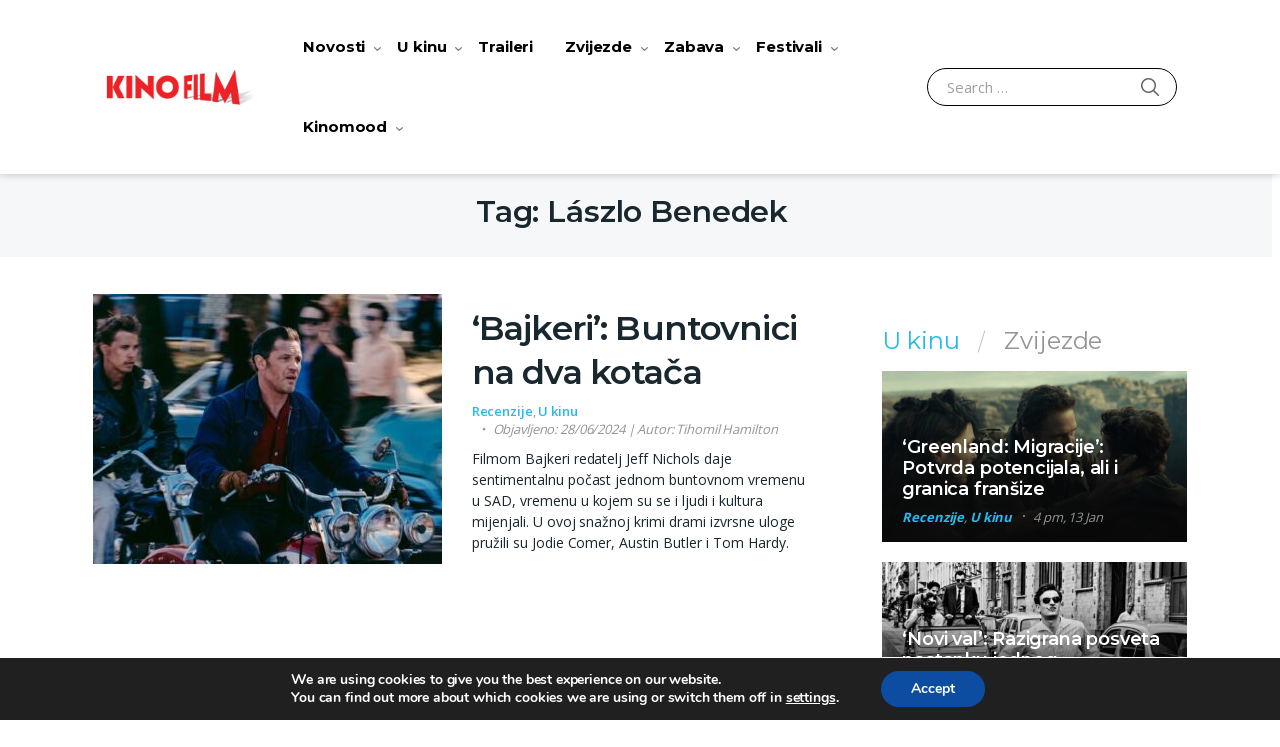

--- FILE ---
content_type: text/html; charset=UTF-8
request_url: https://kinofilm.hr/tag/laszlo-benedek/
body_size: 32941
content:
<!doctype html>
<html lang="en-US" class="notranslate" translate="no">
<head>
<meta name="google" value="notranslate" >
<meta charset="UTF-8">
<meta name="viewport" content="width=device-width, initial-scale=1, maximum-scale=1.0, user-scalable=no">
<meta name="msapplication-TileColor" content="#dd0000">
<meta name="application-name" content="page title"/>
<!-- Chrome, Firefox OS, Opera and Vivaldi -->
<meta name="theme-color" content="#dd0000">
<!-- Windows Phone -->
<meta name="msapplication-navbutton-color" content="#dd0000">
<!-- iOS Safari -->
<meta name="apple-mobile-web-app-status-bar-style" content="#dd0000">
<script async='async' src='https://securepubads.g.doubleclick.net/tag/js/gpt.js'></script> 
<script src="https://cdn.234doo.com/kinofilm.js"></script>
<link rel="profile" href="http://gmpg.org/xfn/11">
<link rel="pingback" href="https://kinofilm.hr/xmlrpc.php">
<meta name='robots' content='index, follow, max-image-preview:large, max-snippet:-1, max-video-preview:-1' />
<!-- Google Tag Manager for WordPress by gtm4wp.com -->
<script data-cfasync="false" data-pagespeed-no-defer>
var gtm4wp_datalayer_name = "dataLayer";
var dataLayer = dataLayer || [];
</script>
<!-- End Google Tag Manager for WordPress by gtm4wp.com -->
<!-- This site is optimized with the Yoast SEO Premium plugin v19.2.1 (Yoast SEO v19.6.1) - https://yoast.com/wordpress/plugins/seo/ -->
<title>Lászlo Benedek - kinofilm</title>
<link rel="canonical" href="https://kinofilm.hr/tag/laszlo-benedek/" />
<meta property="og:locale" content="en_US" />
<meta property="og:type" content="article" />
<meta property="og:title" content="Lászlo Benedek" />
<meta property="og:url" content="https://kinofilm.hr/tag/laszlo-benedek/" />
<meta property="og:site_name" content="kinofilm" />
<meta name="twitter:card" content="summary_large_image" />
<meta name="twitter:site" content="@kinofilmhr" />
<script type="application/ld+json" class="yoast-schema-graph">{"@context":"https://schema.org","@graph":[{"@type":"CollectionPage","@id":"https://kinofilm.hr/tag/laszlo-benedek/","url":"https://kinofilm.hr/tag/laszlo-benedek/","name":"Lászlo Benedek - kinofilm","isPartOf":{"@id":"https://kinofilm.hr/#website"},"primaryImageOfPage":{"@id":"https://kinofilm.hr/tag/laszlo-benedek/#primaryimage"},"image":{"@id":"https://kinofilm.hr/tag/laszlo-benedek/#primaryimage"},"thumbnailUrl":"https://kinofilm.hr/wp-content/uploads/2024/06/Bajkeri_.jpg","breadcrumb":{"@id":"https://kinofilm.hr/tag/laszlo-benedek/#breadcrumb"},"inLanguage":"en-US"},{"@type":"ImageObject","inLanguage":"en-US","@id":"https://kinofilm.hr/tag/laszlo-benedek/#primaryimage","url":"https://kinofilm.hr/wp-content/uploads/2024/06/Bajkeri_.jpg","contentUrl":"https://kinofilm.hr/wp-content/uploads/2024/06/Bajkeri_.jpg","width":990,"height":495},{"@type":"BreadcrumbList","@id":"https://kinofilm.hr/tag/laszlo-benedek/#breadcrumb","itemListElement":[{"@type":"ListItem","position":1,"name":"Home","item":"https://kinofilm.hr/"},{"@type":"ListItem","position":2,"name":"Lászlo Benedek"}]},{"@type":"WebSite","@id":"https://kinofilm.hr/#website","url":"https://kinofilm.hr/","name":"kinofilm","description":"kinofilm","publisher":{"@id":"https://kinofilm.hr/#organization"},"potentialAction":[{"@type":"SearchAction","target":{"@type":"EntryPoint","urlTemplate":"https://kinofilm.hr/?s={search_term_string}"},"query-input":"required name=search_term_string"}],"inLanguage":"en-US"},{"@type":"Organization","@id":"https://kinofilm.hr/#organization","name":"kinofilm","url":"https://kinofilm.hr/","sameAs":["https://www.instagram.com/editusdistribucija/","https://www.tiktok.com/editusdistribucija","https://www.youtube.com/channel/UCcfW94nvHMlxtxKxEcsTf-w","https://www.facebook.com/editusdistribucija/","https://twitter.com/kinofilmhr"],"logo":{"@type":"ImageObject","inLanguage":"en-US","@id":"https://kinofilm.hr/#/schema/logo/image/","url":"https://kinofilm.hr/wp-content/uploads/2022/09/cropped-New-Project-16-1.png","contentUrl":"https://kinofilm.hr/wp-content/uploads/2022/09/cropped-New-Project-16-1.png","width":470,"height":110,"caption":"kinofilm"},"image":{"@id":"https://kinofilm.hr/#/schema/logo/image/"}}]}</script>
<!-- / Yoast SEO Premium plugin. -->
<link rel='dns-prefetch' href='//fonts.googleapis.com' />
<link rel="alternate" type="application/rss+xml" title="kinofilm &raquo; Feed" href="https://kinofilm.hr/feed/" />
<link rel="alternate" type="application/rss+xml" title="kinofilm &raquo; Comments Feed" href="https://kinofilm.hr/comments/feed/" />
<script id="wpp-js" src="https://kinofilm.hr/wp-content/plugins/wordpress-popular-posts/assets/js/wpp.min.js?ver=7.3.3" data-sampling="0" data-sampling-rate="100" data-api-url="https://kinofilm.hr/wp-json/wordpress-popular-posts" data-post-id="0" data-token="f8227777ae" data-lang="0" data-debug="0" type="text/javascript"></script>
<link rel="alternate" type="application/rss+xml" title="kinofilm &raquo; Lászlo Benedek Tag Feed" href="https://kinofilm.hr/tag/laszlo-benedek/feed/" />
<!-- <link rel='stylesheet' id='acy_front_messages_css-css'  href='https://kinofilm.hr/wp-content/plugins/acymailing/media/css/front/messages.min.css?v=1764891673&#038;ver=5.9.12' type='text/css' media='all' /> -->
<!-- <link rel='stylesheet' id='wpauthor-blocks-fontawesome-front-css'  href='https://kinofilm.hr/wp-content/plugins/wp-post-author/assets/fontawesome/css/all.css' type='text/css' media='all' /> -->
<!-- <link rel='stylesheet' id='wpauthor-frontend-block-style-css-css'  href='https://kinofilm.hr/wp-content/plugins/wp-post-author/assets/dist/blocks.style.build.css' type='text/css' media='all' /> -->
<!-- <link rel='stylesheet' id='wp-block-library-css'  href='https://kinofilm.hr/wp-content/plugins/gutenberg/build/block-library/style.css' type='text/css' media='all' /> -->
<!-- <link rel='stylesheet' id='wp-block-library-theme-css'  href='https://kinofilm.hr/wp-content/plugins/gutenberg/build/block-library/theme.css' type='text/css' media='all' /> -->
<link rel="stylesheet" type="text/css" href="//kinofilm.hr/wp-content/cache/wpfc-minified/12939l3d/fxa3o.css" media="all"/>
<style id='qsm-quiz-style-inline-css' type='text/css'>
</style>
<!-- <link rel='stylesheet' id='wc-blocks-vendors-style-css'  href='https://kinofilm.hr/wp-content/plugins/woocommerce/packages/woocommerce-blocks/build/wc-blocks-vendors-style.css' type='text/css' media='all' /> -->
<!-- <link rel='stylesheet' id='wc-blocks-style-css'  href='https://kinofilm.hr/wp-content/plugins/woocommerce/packages/woocommerce-blocks/build/wc-blocks-style.css' type='text/css' media='all' /> -->
<!-- <link rel='stylesheet' id='vodi-comingsoon-launch-section-css'  href='https://kinofilm.hr/wp-content/plugins/vodi-extensions/assets/css/gutenberg-blocks/comingsoon-launch-section/style.min.css' type='text/css' media='all' /> -->
<!-- <link rel='stylesheet' id='vodi-landing-viewcounts-section-css'  href='https://kinofilm.hr/wp-content/plugins/vodi-extensions/assets/css/gutenberg-blocks/landing-viewcounts-section/style.min.css' type='text/css' media='all' /> -->
<!-- <link rel='stylesheet' id='vodi-faq-section-css'  href='https://kinofilm.hr/wp-content/plugins/vodi-extensions/assets/css/gutenberg-blocks/faq-section/style.min.css' type='text/css' media='all' /> -->
<!-- <link rel='stylesheet' id='vodi-landing-features-list-css'  href='https://kinofilm.hr/wp-content/plugins/vodi-extensions/assets/css/gutenberg-blocks/landing-features-list/style.min.css' type='text/css' media='all' /> -->
<!-- <link rel='stylesheet' id='vodi-landing-featured-video-css'  href='https://kinofilm.hr/wp-content/plugins/vodi-extensions/assets/css/gutenberg-blocks/landing-featured-video/style.min.css' type='text/css' media='all' /> -->
<!-- <link rel='stylesheet' id='vodi-landing-tabs-features-css'  href='https://kinofilm.hr/wp-content/plugins/vodi-extensions/assets/css/gutenberg-blocks/landing-tabs-features/style.min.css' type='text/css' media='all' /> -->
<!-- <link rel='stylesheet' id='vodi-landing-movies-carousel-css'  href='https://kinofilm.hr/wp-content/plugins/vodi-extensions/assets/css/gutenberg-blocks/landing-movies-carousel/style.min.css' type='text/css' media='all' /> -->
<!-- <link rel='stylesheet' id='vodi-landing-featured-section-css'  href='https://kinofilm.hr/wp-content/plugins/vodi-extensions/assets/css/gutenberg-blocks/landing-featured-section/style.min.css' type='text/css' media='all' /> -->
<!-- <link rel='stylesheet' id='vodi-landing-hero-banner-css'  href='https://kinofilm.hr/wp-content/plugins/vodi-extensions/assets/css/gutenberg-blocks/landing-hero-banner/style.min.css' type='text/css' media='all' /> -->
<!-- <link rel='stylesheet' id='vodi-section-full-width-banner-css'  href='https://kinofilm.hr/wp-content/plugins/vodi-extensions/assets/css/gutenberg-blocks/section-full-width-banner/style.min.css' type='text/css' media='all' /> -->
<!-- <link rel='stylesheet' id='vodi-video-section-css'  href='https://kinofilm.hr/wp-content/plugins/vodi-extensions/assets/css/gutenberg-blocks/video-section/style.min.css' type='text/css' media='all' /> -->
<!-- <link rel='stylesheet' id='vodi-tv-show-section-css'  href='https://kinofilm.hr/wp-content/plugins/vodi-extensions/assets/css/gutenberg-blocks/tv-show-section/style.min.css' type='text/css' media='all' /> -->
<!-- <link rel='stylesheet' id='vodi-hot-premieres-block-css'  href='https://kinofilm.hr/wp-content/plugins/vodi-extensions/assets/css/gutenberg-blocks/hot-premieres-block/style.min.css' type='text/css' media='all' /> -->
<!-- <link rel='stylesheet' id='vodi-movie-section-aside-header-css'  href='https://kinofilm.hr/wp-content/plugins/vodi-extensions/assets/css/gutenberg-blocks/movie-section-aside-header/style.min.css' type='text/css' media='all' /> -->
<!-- <link rel='stylesheet' id='vodi-video-section-aside-header-css'  href='https://kinofilm.hr/wp-content/plugins/vodi-extensions/assets/css/gutenberg-blocks/video-section-aside-header/style.min.css' type='text/css' media='all' /> -->
<!-- <link rel='stylesheet' id='vodi-section-movies-carousel-aside-header-css'  href='https://kinofilm.hr/wp-content/plugins/vodi-extensions/assets/css/gutenberg-blocks/section-movies-carousel-aside-header/style.min.css' type='text/css' media='all' /> -->
<!-- <link rel='stylesheet' id='vodi-section-videos-carousel-aside-header-css'  href='https://kinofilm.hr/wp-content/plugins/vodi-extensions/assets/css/gutenberg-blocks/section-videos-carousel-aside-header/style.min.css' type='text/css' media='all' /> -->
<!-- <link rel='stylesheet' id='vodi-section-movies-carousel-nav-header-css'  href='https://kinofilm.hr/wp-content/plugins/vodi-extensions/assets/css/gutenberg-blocks/section-movies-carousel-nav-header/style.min.css' type='text/css' media='all' /> -->
<!-- <link rel='stylesheet' id='vodi-section-videos-carousel-nav-header-css'  href='https://kinofilm.hr/wp-content/plugins/vodi-extensions/assets/css/gutenberg-blocks/section-videos-carousel-nav-header/style.min.css' type='text/css' media='all' /> -->
<!-- <link rel='stylesheet' id='vodi-section-movies-carousel-flex-header-css'  href='https://kinofilm.hr/wp-content/plugins/vodi-extensions/assets/css/gutenberg-blocks/section-movies-carousel-flex-header/style.min.css' type='text/css' media='all' /> -->
<!-- <link rel='stylesheet' id='vodi-section-videos-carousel-flex-header-css'  href='https://kinofilm.hr/wp-content/plugins/vodi-extensions/assets/css/gutenberg-blocks/section-videos-carousel-flex-header/style.min.css' type='text/css' media='all' /> -->
<!-- <link rel='stylesheet' id='section-featured-post-css'  href='https://kinofilm.hr/wp-content/plugins/vodi-extensions/assets/css/gutenberg-blocks/section-featured-post/style.min.css' type='text/css' media='all' /> -->
<!-- <link rel='stylesheet' id='videos-with-featured-video-css'  href='https://kinofilm.hr/wp-content/plugins/vodi-extensions/assets/css/gutenberg-blocks/videos-with-featured-video/style.min.css' type='text/css' media='all' /> -->
<!-- <link rel='stylesheet' id='vodi-featured-movies-carousel-css'  href='https://kinofilm.hr/wp-content/plugins/vodi-extensions/assets/css/gutenberg-blocks/featured-movies-carousel/style.min.css' type='text/css' media='all' /> -->
<!-- <link rel='stylesheet' id='vodi-section-featured-movie-css'  href='https://kinofilm.hr/wp-content/plugins/vodi-extensions/assets/css/gutenberg-blocks/section-featured-movie/style.min.css' type='text/css' media='all' /> -->
<!-- <link rel='stylesheet' id='vodi-section-featured-tv-show-css'  href='https://kinofilm.hr/wp-content/plugins/vodi-extensions/assets/css/gutenberg-blocks/section-featured-tv-show/style.min.css' type='text/css' media='all' /> -->
<!-- <link rel='stylesheet' id='vodi-banner-with-section-tv-shows-css'  href='https://kinofilm.hr/wp-content/plugins/vodi-extensions/assets/css/gutenberg-blocks/banner-with-section-tv-shows/style.min.css' type='text/css' media='all' /> -->
<!-- <link rel='stylesheet' id='vodi-blog-list-section-css'  href='https://kinofilm.hr/wp-content/plugins/vodi-extensions/assets/css/gutenberg-blocks/blog-list-section/style.min.css' type='text/css' media='all' /> -->
<!-- <link rel='stylesheet' id='vodi-blog-grid-section-css'  href='https://kinofilm.hr/wp-content/plugins/vodi-extensions/assets/css/gutenberg-blocks/blog-grid-section/style.min.css' type='text/css' media='all' /> -->
<!-- <link rel='stylesheet' id='vodi-blog-tab-section-css'  href='https://kinofilm.hr/wp-content/plugins/vodi-extensions/assets/css/gutenberg-blocks/blog-tab-section/style.min.css' type='text/css' media='all' /> -->
<!-- <link rel='stylesheet' id='vodi-slider-movies-css'  href='https://kinofilm.hr/wp-content/plugins/vodi-extensions/assets/css/gutenberg-blocks/slider-movies/style.min.css' type='text/css' media='all' /> -->
<!-- <link rel='stylesheet' id='vodi-section-live-videos-css'  href='https://kinofilm.hr/wp-content/plugins/vodi-extensions/assets/css/gutenberg-blocks/section-live-videos/style.min.css' type='text/css' media='all' /> -->
<!-- <link rel='stylesheet' id='vodi-videos-slider-css'  href='https://kinofilm.hr/wp-content/plugins/vodi-extensions/assets/css/gutenberg-blocks/videos-slider/style.min.css' type='text/css' media='all' /> -->
<!-- <link rel='stylesheet' id='vodi-movies-slider-css'  href='https://kinofilm.hr/wp-content/plugins/vodi-extensions/assets/css/gutenberg-blocks/movies-slider/style.min.css' type='text/css' media='all' /> -->
<!-- <link rel='stylesheet' id='vodi-tv-shows-slider-css'  href='https://kinofilm.hr/wp-content/plugins/vodi-extensions/assets/css/gutenberg-blocks/tv-shows-slider/style.min.css' type='text/css' media='all' /> -->
<!-- <link rel='stylesheet' id='vodi-section-coming-soon-videos-css'  href='https://kinofilm.hr/wp-content/plugins/vodi-extensions/assets/css/gutenberg-blocks/section-coming-soon-videos/style.min.css' type='text/css' media='all' /> -->
<!-- <link rel='stylesheet' id='vodi-movies-list-css'  href='https://kinofilm.hr/wp-content/plugins/vodi-extensions/assets/css/gutenberg-blocks/movies-list/style.min.css' type='text/css' media='all' /> -->
<!-- <link rel='stylesheet' id='vodi-blog-grid-with-list-section-css'  href='https://kinofilm.hr/wp-content/plugins/vodi-extensions/assets/css/gutenberg-blocks/blog-grid-with-list-section/style.min.css' type='text/css' media='all' /> -->
<!-- <link rel='stylesheet' id='vodi-recent-comments-css'  href='https://kinofilm.hr/wp-content/plugins/vodi-extensions/assets/css/gutenberg-blocks/recent-comments/style.min.css' type='text/css' media='all' /> -->
<!-- <link rel='stylesheet' id='vodi-section-event-category-list-css'  href='https://kinofilm.hr/wp-content/plugins/vodi-extensions/assets/css/gutenberg-blocks/section-event-category-list/style.min.css' type='text/css' media='all' /> -->
<!-- <link rel='stylesheet' id='vodi-featured-blog-with-blog-grid-section-css'  href='https://kinofilm.hr/wp-content/plugins/vodi-extensions/assets/css/gutenberg-blocks/featured-blog-with-blog-grid-section/style.min.css' type='text/css' media='all' /> -->
<!-- <link rel='stylesheet' id='vodi-active-videos-css'  href='https://kinofilm.hr/wp-content/plugins/vodi-extensions/assets/css/gutenberg-blocks/active-videos/style.min.css' type='text/css' media='all' /> -->
<!-- <link rel='stylesheet' id='vodi-section-playlist-carousel-css'  href='https://kinofilm.hr/wp-content/plugins/vodi-extensions/assets/css/gutenberg-blocks/section-playlist-carousel/style.min.css' type='text/css' media='all' /> -->
<!-- <link rel='stylesheet' id='vodi-section-tv-episodes-carousel-aside-header-css'  href='https://kinofilm.hr/wp-content/plugins/vodi-extensions/assets/css/gutenberg-blocks/section-tv-episodes-carousel-aside-header/style.min.css' type='text/css' media='all' /> -->
<!-- <link rel='stylesheet' id='vodi-section-tv-episodes-carousel-flex-header-css'  href='https://kinofilm.hr/wp-content/plugins/vodi-extensions/assets/css/gutenberg-blocks/section-tv-episodes-carousel-flex-header/style.min.css' type='text/css' media='all' /> -->
<!-- <link rel='stylesheet' id='vodi-tv-show-section-aside-header-css'  href='https://kinofilm.hr/wp-content/plugins/vodi-extensions/assets/css/gutenberg-blocks/tv-show-section-aside-header/style.min.css' type='text/css' media='all' /> -->
<!-- <link rel='stylesheet' id='vodi-section-tv-shows-carousel-nav-header-css'  href='https://kinofilm.hr/wp-content/plugins/vodi-extensions/assets/css/gutenberg-blocks/section-tv-shows-carousel-nav-header/style.min.css' type='text/css' media='all' /> -->
<!-- <link rel='stylesheet' id='vodi-episodes-with-featured-episode-css'  href='https://kinofilm.hr/wp-content/plugins/vodi-extensions/assets/css/gutenberg-blocks/episodes-with-featured-episode/style.min.css' type='text/css' media='all' /> -->
<!-- <link rel='stylesheet' id='awsm-ead-public-css'  href='https://kinofilm.hr/wp-content/plugins/embed-any-document/css/embed-public.min.css' type='text/css' media='all' /> -->
<!-- <link rel='stylesheet' id='vodi-block-styles-css'  href='https://kinofilm.hr/wp-content/themes/vodi/assets/css/gutenberg-blocks.min.css' type='text/css' media='all' /> -->
<!-- <link rel='stylesheet' id='fontawesome-free-css'  href='https://kinofilm.hr/wp-content/plugins/getwid/vendors/fontawesome-free/css/all.min.css' type='text/css' media='all' /> -->
<!-- <link rel='stylesheet' id='slick-css'  href='https://kinofilm.hr/wp-content/plugins/getwid/vendors/slick/slick/slick.min.css' type='text/css' media='all' /> -->
<!-- <link rel='stylesheet' id='slick-theme-css'  href='https://kinofilm.hr/wp-content/plugins/getwid/vendors/slick/slick/slick-theme.min.css' type='text/css' media='all' /> -->
<!-- <link rel='stylesheet' id='mp-fancybox-css'  href='https://kinofilm.hr/wp-content/plugins/getwid/vendors/mp-fancybox/jquery.fancybox.min.css' type='text/css' media='all' /> -->
<!-- <link rel='stylesheet' id='getwid-blocks-css'  href='https://kinofilm.hr/wp-content/plugins/getwid/assets/css/blocks.style.css' type='text/css' media='all' /> -->
<link rel="stylesheet" type="text/css" href="//kinofilm.hr/wp-content/cache/wpfc-minified/lzjtucd2/fxa3o.css" media="all"/>
<style id='getwid-blocks-inline-css' type='text/css'>
.wp-block-getwid-section .wp-block-getwid-section__wrapper .wp-block-getwid-section__inner-wrapper{max-width: 990px;}
</style>
<!-- <link rel='stylesheet' id='mvp-css'  href='https://kinofilm.hr/wp-content/plugins/apmvp/source/css/mvp.css' type='text/css' media='all' /> -->
<!-- <link rel='stylesheet' id='crp-style-grid-css'  href='https://kinofilm.hr/wp-content/plugins/contextual-related-posts/css/grid.min.css' type='text/css' media='all' /> -->
<link rel="stylesheet" type="text/css" href="//kinofilm.hr/wp-content/cache/wpfc-minified/6jec8dvl/fxa3o.css" media="all"/>
<style id='crp-style-grid-inline-css' type='text/css'>
.crp_related.crp-grid ul li a.crp_link {
grid-template-rows: 84px auto;
}
.crp_related.crp-grid ul {
grid-template-columns: repeat(auto-fill, minmax(150px, 1fr));
}
</style>
<style id='global-styles-inline-css' type='text/css'>
body{--wp--preset--color--black: #000000;--wp--preset--color--cyan-bluish-gray: #abb8c3;--wp--preset--color--white: #ffffff;--wp--preset--color--pale-pink: #f78da7;--wp--preset--color--vivid-red: #cf2e2e;--wp--preset--color--luminous-vivid-orange: #ff6900;--wp--preset--color--luminous-vivid-amber: #fcb900;--wp--preset--color--light-green-cyan: #7bdcb5;--wp--preset--color--vivid-green-cyan: #00d084;--wp--preset--color--pale-cyan-blue: #8ed1fc;--wp--preset--color--vivid-cyan-blue: #0693e3;--wp--preset--color--vivid-purple: #9b51e0;--wp--preset--gradient--vivid-cyan-blue-to-vivid-purple: linear-gradient(135deg,rgba(6,147,227,1) 0%,rgb(155,81,224) 100%);--wp--preset--gradient--light-green-cyan-to-vivid-green-cyan: linear-gradient(135deg,rgb(122,220,180) 0%,rgb(0,208,130) 100%);--wp--preset--gradient--luminous-vivid-amber-to-luminous-vivid-orange: linear-gradient(135deg,rgba(252,185,0,1) 0%,rgba(255,105,0,1) 100%);--wp--preset--gradient--luminous-vivid-orange-to-vivid-red: linear-gradient(135deg,rgba(255,105,0,1) 0%,rgb(207,46,46) 100%);--wp--preset--gradient--very-light-gray-to-cyan-bluish-gray: linear-gradient(135deg,rgb(238,238,238) 0%,rgb(169,184,195) 100%);--wp--preset--gradient--cool-to-warm-spectrum: linear-gradient(135deg,rgb(74,234,220) 0%,rgb(151,120,209) 20%,rgb(207,42,186) 40%,rgb(238,44,130) 60%,rgb(251,105,98) 80%,rgb(254,248,76) 100%);--wp--preset--gradient--blush-light-purple: linear-gradient(135deg,rgb(255,206,236) 0%,rgb(152,150,240) 100%);--wp--preset--gradient--blush-bordeaux: linear-gradient(135deg,rgb(254,205,165) 0%,rgb(254,45,45) 50%,rgb(107,0,62) 100%);--wp--preset--gradient--luminous-dusk: linear-gradient(135deg,rgb(255,203,112) 0%,rgb(199,81,192) 50%,rgb(65,88,208) 100%);--wp--preset--gradient--pale-ocean: linear-gradient(135deg,rgb(255,245,203) 0%,rgb(182,227,212) 50%,rgb(51,167,181) 100%);--wp--preset--gradient--electric-grass: linear-gradient(135deg,rgb(202,248,128) 0%,rgb(113,206,126) 100%);--wp--preset--gradient--midnight: linear-gradient(135deg,rgb(2,3,129) 0%,rgb(40,116,252) 100%);--wp--preset--duotone--dark-grayscale: url('#wp-duotone-dark-grayscale');--wp--preset--duotone--grayscale: url('#wp-duotone-grayscale');--wp--preset--duotone--purple-yellow: url('#wp-duotone-purple-yellow');--wp--preset--duotone--blue-red: url('#wp-duotone-blue-red');--wp--preset--duotone--midnight: url('#wp-duotone-midnight');--wp--preset--duotone--magenta-yellow: url('#wp-duotone-magenta-yellow');--wp--preset--duotone--purple-green: url('#wp-duotone-purple-green');--wp--preset--duotone--blue-orange: url('#wp-duotone-blue-orange');--wp--preset--font-size--small: 13px;--wp--preset--font-size--medium: 20px;--wp--preset--font-size--large: 36px;--wp--preset--font-size--x-large: 42px;--wp--preset--spacing--20: 0.44rem;--wp--preset--spacing--30: 0.67rem;--wp--preset--spacing--40: 1rem;--wp--preset--spacing--50: 1.5rem;--wp--preset--spacing--60: 2.25rem;--wp--preset--spacing--70: 3.38rem;--wp--preset--spacing--80: 5.06rem;}:where(.is-layout-flex){gap: 0.5em;}body .is-layout-flow > .alignleft{float: left;margin-inline-start: 0;margin-inline-end: 2em;}body .is-layout-flow > .alignright{float: right;margin-inline-start: 2em;margin-inline-end: 0;}body .is-layout-flow > .aligncenter{margin-left: auto !important;margin-right: auto !important;}body .is-layout-constrained > .alignleft{float: left;margin-inline-start: 0;margin-inline-end: 2em;}body .is-layout-constrained > .alignright{float: right;margin-inline-start: 2em;margin-inline-end: 0;}body .is-layout-constrained > .aligncenter{margin-left: auto !important;margin-right: auto !important;}body .is-layout-constrained > :where(:not(.alignleft):not(.alignright):not(.alignfull)){max-width: var(--wp--style--global--content-size);margin-left: auto !important;margin-right: auto !important;}body .is-layout-constrained > .alignwide{max-width: var(--wp--style--global--wide-size);}body .is-layout-flex{display: flex;}body .is-layout-flex{flex-wrap: wrap;align-items: center;}body .is-layout-flex > *{margin: 0;}:where(.wp-block-columns.is-layout-flex){gap: 2em;}.has-black-color{color: var(--wp--preset--color--black) !important;}.has-cyan-bluish-gray-color{color: var(--wp--preset--color--cyan-bluish-gray) !important;}.has-white-color{color: var(--wp--preset--color--white) !important;}.has-pale-pink-color{color: var(--wp--preset--color--pale-pink) !important;}.has-vivid-red-color{color: var(--wp--preset--color--vivid-red) !important;}.has-luminous-vivid-orange-color{color: var(--wp--preset--color--luminous-vivid-orange) !important;}.has-luminous-vivid-amber-color{color: var(--wp--preset--color--luminous-vivid-amber) !important;}.has-light-green-cyan-color{color: var(--wp--preset--color--light-green-cyan) !important;}.has-vivid-green-cyan-color{color: var(--wp--preset--color--vivid-green-cyan) !important;}.has-pale-cyan-blue-color{color: var(--wp--preset--color--pale-cyan-blue) !important;}.has-vivid-cyan-blue-color{color: var(--wp--preset--color--vivid-cyan-blue) !important;}.has-vivid-purple-color{color: var(--wp--preset--color--vivid-purple) !important;}.has-black-background-color{background-color: var(--wp--preset--color--black) !important;}.has-cyan-bluish-gray-background-color{background-color: var(--wp--preset--color--cyan-bluish-gray) !important;}.has-white-background-color{background-color: var(--wp--preset--color--white) !important;}.has-pale-pink-background-color{background-color: var(--wp--preset--color--pale-pink) !important;}.has-vivid-red-background-color{background-color: var(--wp--preset--color--vivid-red) !important;}.has-luminous-vivid-orange-background-color{background-color: var(--wp--preset--color--luminous-vivid-orange) !important;}.has-luminous-vivid-amber-background-color{background-color: var(--wp--preset--color--luminous-vivid-amber) !important;}.has-light-green-cyan-background-color{background-color: var(--wp--preset--color--light-green-cyan) !important;}.has-vivid-green-cyan-background-color{background-color: var(--wp--preset--color--vivid-green-cyan) !important;}.has-pale-cyan-blue-background-color{background-color: var(--wp--preset--color--pale-cyan-blue) !important;}.has-vivid-cyan-blue-background-color{background-color: var(--wp--preset--color--vivid-cyan-blue) !important;}.has-vivid-purple-background-color{background-color: var(--wp--preset--color--vivid-purple) !important;}.has-black-border-color{border-color: var(--wp--preset--color--black) !important;}.has-cyan-bluish-gray-border-color{border-color: var(--wp--preset--color--cyan-bluish-gray) !important;}.has-white-border-color{border-color: var(--wp--preset--color--white) !important;}.has-pale-pink-border-color{border-color: var(--wp--preset--color--pale-pink) !important;}.has-vivid-red-border-color{border-color: var(--wp--preset--color--vivid-red) !important;}.has-luminous-vivid-orange-border-color{border-color: var(--wp--preset--color--luminous-vivid-orange) !important;}.has-luminous-vivid-amber-border-color{border-color: var(--wp--preset--color--luminous-vivid-amber) !important;}.has-light-green-cyan-border-color{border-color: var(--wp--preset--color--light-green-cyan) !important;}.has-vivid-green-cyan-border-color{border-color: var(--wp--preset--color--vivid-green-cyan) !important;}.has-pale-cyan-blue-border-color{border-color: var(--wp--preset--color--pale-cyan-blue) !important;}.has-vivid-cyan-blue-border-color{border-color: var(--wp--preset--color--vivid-cyan-blue) !important;}.has-vivid-purple-border-color{border-color: var(--wp--preset--color--vivid-purple) !important;}.has-vivid-cyan-blue-to-vivid-purple-gradient-background{background: var(--wp--preset--gradient--vivid-cyan-blue-to-vivid-purple) !important;}.has-light-green-cyan-to-vivid-green-cyan-gradient-background{background: var(--wp--preset--gradient--light-green-cyan-to-vivid-green-cyan) !important;}.has-luminous-vivid-amber-to-luminous-vivid-orange-gradient-background{background: var(--wp--preset--gradient--luminous-vivid-amber-to-luminous-vivid-orange) !important;}.has-luminous-vivid-orange-to-vivid-red-gradient-background{background: var(--wp--preset--gradient--luminous-vivid-orange-to-vivid-red) !important;}.has-very-light-gray-to-cyan-bluish-gray-gradient-background{background: var(--wp--preset--gradient--very-light-gray-to-cyan-bluish-gray) !important;}.has-cool-to-warm-spectrum-gradient-background{background: var(--wp--preset--gradient--cool-to-warm-spectrum) !important;}.has-blush-light-purple-gradient-background{background: var(--wp--preset--gradient--blush-light-purple) !important;}.has-blush-bordeaux-gradient-background{background: var(--wp--preset--gradient--blush-bordeaux) !important;}.has-luminous-dusk-gradient-background{background: var(--wp--preset--gradient--luminous-dusk) !important;}.has-pale-ocean-gradient-background{background: var(--wp--preset--gradient--pale-ocean) !important;}.has-electric-grass-gradient-background{background: var(--wp--preset--gradient--electric-grass) !important;}.has-midnight-gradient-background{background: var(--wp--preset--gradient--midnight) !important;}.has-small-font-size{font-size: var(--wp--preset--font-size--small) !important;}.has-medium-font-size{font-size: var(--wp--preset--font-size--medium) !important;}.has-large-font-size{font-size: var(--wp--preset--font-size--large) !important;}.has-x-large-font-size{font-size: var(--wp--preset--font-size--x-large) !important;}
:where(.wp-block-columns.is-layout-flex){gap: 2em;}
.wp-block-pullquote{font-size: 1.5em;line-height: 1.6;}
.wp-block-navigation a:where(:not(.wp-element-button)){color: inherit;}
</style>
<!-- <link rel='stylesheet' id='classic-theme-styles-css'  href='https://kinofilm.hr/wp-content/plugins/gutenberg/build/block-library/classic.css' type='text/css' media='all' /> -->
<!-- <link rel='stylesheet' id='photoswipe-css'  href='https://kinofilm.hr/wp-content/plugins/masvideos/assets/css/photoswipe/photoswipe.css' type='text/css' media='all' /> -->
<!-- <link rel='stylesheet' id='photoswipe-default-skin-css'  href='https://kinofilm.hr/wp-content/plugins/masvideos/assets/css/photoswipe/default-skin/default-skin.css' type='text/css' media='all' /> -->
<!-- <link rel='stylesheet' id='menu-image-css'  href='https://kinofilm.hr/wp-content/plugins/menu-image/includes/css/menu-image.css' type='text/css' media='all' /> -->
<!-- <link rel='stylesheet' id='dashicons-css'  href='https://kinofilm.hr/wp-includes/css/dashicons.min.css' type='text/css' media='all' /> -->
<!-- <link rel='stylesheet' id='simply-gallery-block-frontend-css'  href='https://kinofilm.hr/wp-content/plugins/simply-gallery-block/blocks/pgc_sgb.min.style.css' type='text/css' media='all' /> -->
<!-- <link rel='stylesheet' id='pgc-simply-gallery-plugin-lightbox-style-css'  href='https://kinofilm.hr/wp-content/plugins/simply-gallery-block/plugins/pgc_sgb_lightbox.min.style.css' type='text/css' media='all' /> -->
<!-- <link rel='stylesheet' id='woocommerce-layout-css'  href='https://kinofilm.hr/wp-content/plugins/woocommerce/assets/css/woocommerce-layout.css' type='text/css' media='all' /> -->
<link rel="stylesheet" type="text/css" href="//kinofilm.hr/wp-content/cache/wpfc-minified/ftdvtg8a/fxa3o.css" media="all"/>
<!-- <link rel='stylesheet' id='woocommerce-smallscreen-css'  href='https://kinofilm.hr/wp-content/plugins/woocommerce/assets/css/woocommerce-smallscreen.css' type='text/css' media='only screen and (max-width: 768px)' /> -->
<link rel="stylesheet" type="text/css" href="//kinofilm.hr/wp-content/cache/wpfc-minified/e4qd0r9c/fxa3o.css" media="only screen and (max-width: 768px)"/>
<!-- <link rel='stylesheet' id='woocommerce-general-css'  href='https://kinofilm.hr/wp-content/plugins/woocommerce/assets/css/woocommerce.css' type='text/css' media='all' /> -->
<link rel="stylesheet" type="text/css" href="//kinofilm.hr/wp-content/cache/wpfc-minified/9k2641pz/fxa3o.css" media="all"/>
<style id='woocommerce-inline-inline-css' type='text/css'>
.woocommerce form .form-row .required { visibility: visible; }
</style>
<!-- <link rel='stylesheet' id='wordpress-popular-posts-css-css'  href='https://kinofilm.hr/wp-content/plugins/wordpress-popular-posts/assets/css/wpp.css' type='text/css' media='all' /> -->
<!-- <link rel='stylesheet' id='vodi-style-css'  href='https://kinofilm.hr/wp-content/themes/vodi/style.css' type='text/css' media='all' /> -->
<!-- <link rel='stylesheet' id='fontawesome-css'  href='https://kinofilm.hr/wp-content/themes/vodi/assets/css/fontawesome.css' type='text/css' media='all' /> -->
<!-- <link rel='stylesheet' id='jquery-fancybox-css'  href='https://kinofilm.hr/wp-content/themes/vodi/assets/css/jquery.fancybox.css' type='text/css' media='all' /> -->
<!-- <link rel='stylesheet' id='vodi-theme-css'  href='https://kinofilm.hr/wp-content/themes/vodi/assets/css/theme.css' type='text/css' media='all' /> -->
<!-- <link rel='stylesheet' id='animate-css'  href='https://kinofilm.hr/wp-content/plugins/getwid/vendors/animate.css/animate.min.css' type='text/css' media='all' /> -->
<!-- <link rel='stylesheet' id='vodi-masvideos-css'  href='https://kinofilm.hr/wp-content/themes/vodi/assets/css/masvideos.css' type='text/css' media='all' /> -->
<!-- <link rel='stylesheet' id='vodi-color-css'  href='https://kinofilm.hr/wp-content/themes/vodi/assets/css/colors/blue.css' type='text/css' media='all' /> -->
<link rel="stylesheet" type="text/css" href="//kinofilm.hr/wp-content/cache/wpfc-minified/8tj6o8xe/fxa3o.css" media="all"/>
<link rel='stylesheet' id='vodi-fonts-css'  href='https://fonts.googleapis.com/css?family=Montserrat:300,400,500,600,700,800%7cOpen+Sans:400,600,700&#038;subset=latin%2Clatin-ext' type='text/css' media='all' />
<!-- <link rel='stylesheet' id='awpa-wp-post-author-styles-css'  href='https://kinofilm.hr/wp-content/plugins/wp-post-author/assets/css/awpa-frontend-style.css' type='text/css' media='all' /> -->
<link rel="stylesheet" type="text/css" href="//kinofilm.hr/wp-content/cache/wpfc-minified/e6j8awmr/fxa3o.css" media="all"/>
<style id='awpa-wp-post-author-styles-inline-css' type='text/css'>
.wp_post_author_widget .wp-post-author-meta .awpa-display-name > a:hover,
body .wp-post-author-wrap .awpa-display-name > a:hover {
color: #b81e1e;
}
.wp-post-author-meta .wp-post-author-meta-more-posts a.awpa-more-posts:hover, 
.awpa-review-field .right-star .awpa-rating-button:not(:disabled):hover {
color: #b81e1e;
border-color: #b81e1e;
}
</style>
<!-- <link rel='stylesheet' id='moove_gdpr_frontend-css'  href='https://kinofilm.hr/wp-content/plugins/gdpr-cookie-compliance/dist/styles/gdpr-main.css' type='text/css' media='all' /> -->
<link rel="stylesheet" type="text/css" href="//kinofilm.hr/wp-content/cache/wpfc-minified/lxyl28r8/fxa3o.css" media="all"/>
<style id='moove_gdpr_frontend-inline-css' type='text/css'>
#moove_gdpr_cookie_modal,#moove_gdpr_cookie_info_bar,.gdpr_cookie_settings_shortcode_content{font-family:&#039;Nunito&#039;,sans-serif}#moove_gdpr_save_popup_settings_button{background-color:#373737;color:#fff}#moove_gdpr_save_popup_settings_button:hover{background-color:#000}#moove_gdpr_cookie_info_bar .moove-gdpr-info-bar-container .moove-gdpr-info-bar-content a.mgbutton,#moove_gdpr_cookie_info_bar .moove-gdpr-info-bar-container .moove-gdpr-info-bar-content button.mgbutton{background-color:#0C4DA2}#moove_gdpr_cookie_modal .moove-gdpr-modal-content .moove-gdpr-modal-footer-content .moove-gdpr-button-holder a.mgbutton,#moove_gdpr_cookie_modal .moove-gdpr-modal-content .moove-gdpr-modal-footer-content .moove-gdpr-button-holder button.mgbutton,.gdpr_cookie_settings_shortcode_content .gdpr-shr-button.button-green{background-color:#0C4DA2;border-color:#0C4DA2}#moove_gdpr_cookie_modal .moove-gdpr-modal-content .moove-gdpr-modal-footer-content .moove-gdpr-button-holder a.mgbutton:hover,#moove_gdpr_cookie_modal .moove-gdpr-modal-content .moove-gdpr-modal-footer-content .moove-gdpr-button-holder button.mgbutton:hover,.gdpr_cookie_settings_shortcode_content .gdpr-shr-button.button-green:hover{background-color:#fff;color:#0C4DA2}#moove_gdpr_cookie_modal .moove-gdpr-modal-content .moove-gdpr-modal-close i,#moove_gdpr_cookie_modal .moove-gdpr-modal-content .moove-gdpr-modal-close span.gdpr-icon{background-color:#0C4DA2;border:1px solid #0C4DA2}#moove_gdpr_cookie_info_bar span.moove-gdpr-infobar-allow-all.focus-g,#moove_gdpr_cookie_info_bar span.moove-gdpr-infobar-allow-all:focus,#moove_gdpr_cookie_info_bar button.moove-gdpr-infobar-allow-all.focus-g,#moove_gdpr_cookie_info_bar button.moove-gdpr-infobar-allow-all:focus,#moove_gdpr_cookie_info_bar span.moove-gdpr-infobar-reject-btn.focus-g,#moove_gdpr_cookie_info_bar span.moove-gdpr-infobar-reject-btn:focus,#moove_gdpr_cookie_info_bar button.moove-gdpr-infobar-reject-btn.focus-g,#moove_gdpr_cookie_info_bar button.moove-gdpr-infobar-reject-btn:focus,#moove_gdpr_cookie_info_bar span.change-settings-button.focus-g,#moove_gdpr_cookie_info_bar span.change-settings-button:focus,#moove_gdpr_cookie_info_bar button.change-settings-button.focus-g,#moove_gdpr_cookie_info_bar button.change-settings-button:focus{-webkit-box-shadow:0 0 1px 3px #0C4DA2;-moz-box-shadow:0 0 1px 3px #0C4DA2;box-shadow:0 0 1px 3px #0C4DA2}#moove_gdpr_cookie_modal .moove-gdpr-modal-content .moove-gdpr-modal-close i:hover,#moove_gdpr_cookie_modal .moove-gdpr-modal-content .moove-gdpr-modal-close span.gdpr-icon:hover,#moove_gdpr_cookie_info_bar span[data-href]>u.change-settings-button{color:#0C4DA2}#moove_gdpr_cookie_modal .moove-gdpr-modal-content .moove-gdpr-modal-left-content #moove-gdpr-menu li.menu-item-selected a span.gdpr-icon,#moove_gdpr_cookie_modal .moove-gdpr-modal-content .moove-gdpr-modal-left-content #moove-gdpr-menu li.menu-item-selected button span.gdpr-icon{color:inherit}#moove_gdpr_cookie_modal .moove-gdpr-modal-content .moove-gdpr-modal-left-content #moove-gdpr-menu li a span.gdpr-icon,#moove_gdpr_cookie_modal .moove-gdpr-modal-content .moove-gdpr-modal-left-content #moove-gdpr-menu li button span.gdpr-icon{color:inherit}#moove_gdpr_cookie_modal .gdpr-acc-link{line-height:0;font-size:0;color:transparent;position:absolute}#moove_gdpr_cookie_modal .moove-gdpr-modal-content .moove-gdpr-modal-close:hover i,#moove_gdpr_cookie_modal .moove-gdpr-modal-content .moove-gdpr-modal-left-content #moove-gdpr-menu li a,#moove_gdpr_cookie_modal .moove-gdpr-modal-content .moove-gdpr-modal-left-content #moove-gdpr-menu li button,#moove_gdpr_cookie_modal .moove-gdpr-modal-content .moove-gdpr-modal-left-content #moove-gdpr-menu li button i,#moove_gdpr_cookie_modal .moove-gdpr-modal-content .moove-gdpr-modal-left-content #moove-gdpr-menu li a i,#moove_gdpr_cookie_modal .moove-gdpr-modal-content .moove-gdpr-tab-main .moove-gdpr-tab-main-content a:hover,#moove_gdpr_cookie_info_bar.moove-gdpr-dark-scheme .moove-gdpr-info-bar-container .moove-gdpr-info-bar-content a.mgbutton:hover,#moove_gdpr_cookie_info_bar.moove-gdpr-dark-scheme .moove-gdpr-info-bar-container .moove-gdpr-info-bar-content button.mgbutton:hover,#moove_gdpr_cookie_info_bar.moove-gdpr-dark-scheme .moove-gdpr-info-bar-container .moove-gdpr-info-bar-content a:hover,#moove_gdpr_cookie_info_bar.moove-gdpr-dark-scheme .moove-gdpr-info-bar-container .moove-gdpr-info-bar-content button:hover,#moove_gdpr_cookie_info_bar.moove-gdpr-dark-scheme .moove-gdpr-info-bar-container .moove-gdpr-info-bar-content span.change-settings-button:hover,#moove_gdpr_cookie_info_bar.moove-gdpr-dark-scheme .moove-gdpr-info-bar-container .moove-gdpr-info-bar-content button.change-settings-button:hover,#moove_gdpr_cookie_info_bar.moove-gdpr-dark-scheme .moove-gdpr-info-bar-container .moove-gdpr-info-bar-content u.change-settings-button:hover,#moove_gdpr_cookie_info_bar span[data-href]>u.change-settings-button,#moove_gdpr_cookie_info_bar.moove-gdpr-dark-scheme .moove-gdpr-info-bar-container .moove-gdpr-info-bar-content a.mgbutton.focus-g,#moove_gdpr_cookie_info_bar.moove-gdpr-dark-scheme .moove-gdpr-info-bar-container .moove-gdpr-info-bar-content button.mgbutton.focus-g,#moove_gdpr_cookie_info_bar.moove-gdpr-dark-scheme .moove-gdpr-info-bar-container .moove-gdpr-info-bar-content a.focus-g,#moove_gdpr_cookie_info_bar.moove-gdpr-dark-scheme .moove-gdpr-info-bar-container .moove-gdpr-info-bar-content button.focus-g,#moove_gdpr_cookie_info_bar.moove-gdpr-dark-scheme .moove-gdpr-info-bar-container .moove-gdpr-info-bar-content a.mgbutton:focus,#moove_gdpr_cookie_info_bar.moove-gdpr-dark-scheme .moove-gdpr-info-bar-container .moove-gdpr-info-bar-content button.mgbutton:focus,#moove_gdpr_cookie_info_bar.moove-gdpr-dark-scheme .moove-gdpr-info-bar-container .moove-gdpr-info-bar-content a:focus,#moove_gdpr_cookie_info_bar.moove-gdpr-dark-scheme .moove-gdpr-info-bar-container .moove-gdpr-info-bar-content button:focus,#moove_gdpr_cookie_info_bar.moove-gdpr-dark-scheme .moove-gdpr-info-bar-container .moove-gdpr-info-bar-content span.change-settings-button.focus-g,span.change-settings-button:focus,button.change-settings-button.focus-g,button.change-settings-button:focus,#moove_gdpr_cookie_info_bar.moove-gdpr-dark-scheme .moove-gdpr-info-bar-container .moove-gdpr-info-bar-content u.change-settings-button.focus-g,#moove_gdpr_cookie_info_bar.moove-gdpr-dark-scheme .moove-gdpr-info-bar-container .moove-gdpr-info-bar-content u.change-settings-button:focus{color:#0C4DA2}#moove_gdpr_cookie_modal .moove-gdpr-branding.focus-g span,#moove_gdpr_cookie_modal .moove-gdpr-modal-content .moove-gdpr-tab-main a.focus-g,#moove_gdpr_cookie_modal .moove-gdpr-modal-content .moove-gdpr-tab-main .gdpr-cd-details-toggle.focus-g{color:#0C4DA2}#moove_gdpr_cookie_modal.gdpr_lightbox-hide{display:none}
</style>
<!-- <link rel='stylesheet' id='myStyleSheets-css'  href='https://kinofilm.hr/wp-content/plugins/wp-latest-posts/css/wplp_front.css' type='text/css' media='all' /> -->
<link rel="stylesheet" type="text/css" href="//kinofilm.hr/wp-content/cache/wpfc-minified/kb0ehg9e/fxa3o.css" media="all"/>
<script type='text/javascript' id='acy_front_messages_js-js-before'>
var ACYM_AJAX_START = "https://kinofilm.hr/wp-admin/admin-ajax.php";
var ACYM_AJAX_PARAMS = "?action=acymailing_router&noheader=1&nocache=1768323572";
var ACYM_AJAX = ACYM_AJAX_START + ACYM_AJAX_PARAMS;
</script>
<script src='//kinofilm.hr/wp-content/cache/wpfc-minified/mkwbyms2/fxa3o.js' type="text/javascript"></script>
<!-- <script type='text/javascript' defer src='https://kinofilm.hr/wp-content/plugins/acymailing/media/js/front/messages.min.js?v=1764891673&#038;ver=5.9.12' id='acy_front_messages_js-js'></script> -->
<!-- <script type='text/javascript' defer src='https://kinofilm.hr/wp-includes/js/jquery/jquery.min.js' id='jquery-core-js'></script> -->
<!-- <script type='text/javascript' defer src='https://kinofilm.hr/wp-includes/js/jquery/jquery-migrate.min.js' id='jquery-migrate-js'></script> -->
<script type='text/javascript' id='mvp-js-extra'>
/* <![CDATA[ */
var mvp_data = {"ajax_url":"https:\/\/kinofilm.hr\/wp-admin\/admin-ajax.php"};
/* ]]> */
</script>
<script src='//kinofilm.hr/wp-content/cache/wpfc-minified/e1xyo7ed/fxa3o.js' type="text/javascript"></script>
<!-- <script type='text/javascript' defer src='https://kinofilm.hr/wp-content/plugins/apmvp/source/js/new.js' id='mvp-js'></script> -->
<!-- <script type='text/javascript' defer src='https://kinofilm.hr/wp-content/plugins/wp-post-author/assets/js/awpa-frontend-scripts.js' id='awpa-custom-bg-scripts-js'></script> -->
<!-- <script type='text/javascript' defer src='https://kinofilm.hr/wp-includes/js/dist/vendor/regenerator-runtime.min.js' id='regenerator-runtime-js'></script> -->
<!-- <script type='text/javascript' defer src='https://kinofilm.hr/wp-includes/js/dist/vendor/wp-polyfill.min.js' id='wp-polyfill-js'></script> -->
<!-- <script type='text/javascript' defer src='https://kinofilm.hr/wp-content/plugins/gutenberg/build/hooks/index.min.js' id='wp-hooks-js'></script> -->
<!-- <script type='text/javascript' defer src='https://kinofilm.hr/wp-content/plugins/gutenberg/build/i18n/index.min.js' id='wp-i18n-js'></script> -->
<script type='text/javascript' id='wp-i18n-js-after'>
wp.i18n.setLocaleData( { 'text direction\u0004ltr': [ 'ltr' ] } );
</script>
<script type='text/javascript' id='react-js-translations'>
( function( domain, translations ) {
var localeData = translations.locale_data[ domain ] || translations.locale_data.messages;
localeData[""].domain = domain;
wp.i18n.setLocaleData( localeData, domain );
} )( "default", { "locale_data": { "messages": { "": {} } } } );
</script>
<script src='//kinofilm.hr/wp-content/cache/wpfc-minified/q53tl1vp/fxa3o.js' type="text/javascript"></script>
<!-- <script type='text/javascript' defer src='https://kinofilm.hr/wp-content/plugins/gutenberg/build/vendors/react.min.js' id='react-js'></script> -->
<script type='text/javascript' id='react-dom-js-translations'>
( function( domain, translations ) {
var localeData = translations.locale_data[ domain ] || translations.locale_data.messages;
localeData[""].domain = domain;
wp.i18n.setLocaleData( localeData, domain );
} )( "default", { "locale_data": { "messages": { "": {} } } } );
</script>
<script src='//kinofilm.hr/wp-content/cache/wpfc-minified/jztvug42/fxa3o.js' type="text/javascript"></script>
<!-- <script type='text/javascript' defer src='https://kinofilm.hr/wp-content/plugins/gutenberg/build/vendors/react-dom.min.js' id='react-dom-js'></script> -->
<link rel="https://api.w.org/" href="https://kinofilm.hr/wp-json/" /><link rel="alternate" type="application/json" href="https://kinofilm.hr/wp-json/wp/v2/tags/8176" /><link rel="EditURI" type="application/rsd+xml" title="RSD" href="https://kinofilm.hr/xmlrpc.php?rsd" />
<link rel="wlwmanifest" type="application/wlwmanifest+xml" href="https://kinofilm.hr/wp-includes/wlwmanifest.xml" /> 
<meta name="generator" content="WordPress 5.9.12" />
<meta name="generator" content="WooCommerce 6.8.2" />
<meta name="generator" content="Redux 4.5.9" /><noscript><style>.simply-gallery-amp{ display: block !important; }</style></noscript><noscript><style>.sgb-preloader{ display: none !important; }</style></noscript>
<!-- Google Tag Manager for WordPress by gtm4wp.com -->
<!-- GTM Container placement set to off -->
<script data-cfasync="false" data-pagespeed-no-defer>
var dataLayer_content = {"pagePostType":"post","pagePostType2":"tag-post"};
dataLayer.push( dataLayer_content );
</script>
<script data-cfasync="false" data-pagespeed-no-defer>
console.warn && console.warn("[GTM4WP] Google Tag Manager container code placement set to OFF !!!");
console.warn && console.warn("[GTM4WP] Data layer codes are active but GTM container must be loaded using custom coding !!!");
</script>
<!-- End Google Tag Manager for WordPress by gtm4wp.com -->								<script>
// Define dataLayer and the gtag function.
window.dataLayer = window.dataLayer || [];
function gtag(){dataLayer.push(arguments);}
// Set default consent to 'denied' as a placeholder
// Determine actual values based on your own requirements
gtag('consent', 'default', {
'ad_storage': 'denied',
'ad_user_data': 'denied',
'ad_personalization': 'denied',
'analytics_storage': 'denied',
'personalization_storage': 'denied',
'security_storage': 'denied',
'functionality_storage': 'denied',
'wait_for_update': '2000'
});
</script>
<!-- Google Tag Manager -->
<script>(function(w,d,s,l,i){w[l]=w[l]||[];w[l].push({'gtm.start':
new Date().getTime(),event:'gtm.js'});var f=d.getElementsByTagName(s)[0],
j=d.createElement(s),dl=l!='dataLayer'?'&l='+l:'';j.async=true;j.src=
'https://www.googletagmanager.com/gtm.js?id='+i+dl;f.parentNode.insertBefore(j,f);
})(window,document,'script','dataLayer','GTM-57JGLKF');</script>
<!-- End Google Tag Manager -->
<style id="wpp-loading-animation-styles">@-webkit-keyframes bgslide{from{background-position-x:0}to{background-position-x:-200%}}@keyframes bgslide{from{background-position-x:0}to{background-position-x:-200%}}.wpp-widget-block-placeholder,.wpp-shortcode-placeholder{margin:0 auto;width:60px;height:3px;background:#dd3737;background:linear-gradient(90deg,#dd3737 0%,#571313 10%,#dd3737 100%);background-size:200% auto;border-radius:3px;-webkit-animation:bgslide 1s infinite linear;animation:bgslide 1s infinite linear}</style>
<noscript><style>.woocommerce-product-gallery{ opacity: 1 !important; }</style></noscript>
<link rel="icon" href="https://kinofilm.hr/wp-content/uploads/2022/09/cropped-android-chrome-512x512-1-32x32.png" sizes="32x32" />
<link rel="icon" href="https://kinofilm.hr/wp-content/uploads/2022/09/cropped-android-chrome-512x512-1-192x192.png" sizes="192x192" />
<link rel="apple-touch-icon" href="https://kinofilm.hr/wp-content/uploads/2022/09/cropped-android-chrome-512x512-1-180x180.png" />
<meta name="msapplication-TileImage" content="https://kinofilm.hr/wp-content/uploads/2022/09/cropped-android-chrome-512x512-1-270x270.png" />
<style id="sccss">.footer-widget-2 > div:nth-of-type(1) > div:nth-of-type(1) > ul > li > div > div:nth-of-type(1) {
display: none !important;
}
@media only screen and (max-width: 1026px) {
#content_v1 {
display: none!important;
}
}
@media only screen and (min-width: 1026px) {
#content_v2 {
display: none!important;
}
}
@media (min-width: 1200px) {
.page__content .section-featured-post:first-child {
/* min-height: 600px!important;*/
}
}
body.home span.article__date{display:none!important;}
.homepage-zabava-block > div:nth-of-type(1) > div:nth-of-type(1) > div:nth-of-type(1) > div:nth-of-type(1) > div:nth-of-type(1) > article:nth-of-type(1) > div:nth-of-type(1) {
height: 402px !important;
}
body.page.page-id-21728 {
background: #dae9f2;
}
body.category-kviz header.archive__header{
vertical-align: middle!important;
background-image: url(https://kinofilm.hr/wp-content/uploads/2023/11/triviumkviz-logo.png);
background-repeat: no-repeat;
background-size: 125px!important;
background-position: calc(100% - 38%); /* 0px from the right */
height: 80px;
margin-top:-23px;
}
body.category-kviz header.archive__header h1 span{margin-left:-150px;}
td.onefield.acyfield_2.acyfield_text input {
width: 300px!important;
max-width: 100%!important;
}
.menu-item-9765 {
/* 		border-radius: 25px !important;
background: #73AD21 !important; */
}
.menu-item-9765 > a {
color: black !important;
font-weight: bold !important;
}
#menu-footer-quick-links {column-count:1!important;}
.posudi-glas-mobile  > div:nth-of-type(1) > div:nth-of-type(1) > div:nth-of-type(1) {
margin: 20px -25px -10px !important;
}
.kinof-mobile-content-mpu-1-after-first-ad{
margin-bottom: 15px !important;
}
.flip-card {
display: inline-block;
background-color: transparent;
width: 300px;
height: 600px;
perspective: 1000px;
-webkit-perspective: 1000;
}
@media (min-width: 1200px) {
#menumacak {display:none!important;}
}
/*#menumacak {display:none!important;}*/
@media screen and (max-width: 700px) {
.homepage-cover-image > div:nth-of-type(1) > div:nth-of-type(1) > div:nth-of-type(1){
margin-top: 300px !important;	
}
}
/*
@media screen and (min-width: 320px) {
body.page-id-404 {
background-image: url(https://kinofilm.hr/wp-content/uploads/2023/09/slavimo1g-tbl.jpg;);
background-repeat: no-repeat;
padding-top: calc(10vw + 2em);
background-size: contain;
}
}
@media screen and (min-width: 991px) {
body.page-id-404 {
background-image: url(https://kinofilm.hr/wp-content/uploads/2023/09/slavimo1-desktop.jpg);
background-repeat: no-repeat;
padding-top: calc(9vw + 1em);
background-size: contain;
}
}
*/
.section-featured-post{
min-height: 450px !important;
}
@media screen and (max-width: 400px) {
.section-featured-post {
min-height: 300px !important;
}
li.menu-item menu-item-type-post_type menu-item-object-page menu-item-14267 {
position: absolute!important;
top:30px;
right:0;
width: 180px;
height: 90px;
overflow-y: hidden;
}	
}
.section-featured-post .featured-post {
margin: 20px 30px 50px !important;
}
.video__sharing .vodi-sharing{
display: none !important;
}
.site-header__search-outer{
align-items: center !important;
/*justify-content: center !important;*/
justify-content: space-between;
}
.single-video .single-video__inner {
margin-bottom: 0px !important;
}
.home-archive .content-area{
padding-top: 10px !important;
}
.masvideos-breadcrumb{
padding-top: 14px !important;
margin-bottom: 18px !important;
}
.single-video__description {
display: none !important;
}
.single-article .article__attachment {
margin-bottom: 5px !important;
}
.handheld-header{
height: 80px !important;
}
.handheld-sidebar-toggle {
display: none !important;
}
.flip-card-inner {
position: relative;
width: 100%;
height: 100%;
text-align: center;
transition: transform 0.6s;
-webkit-transition: 0.6s;
transform-style: preserve-3d;
-webkit-transform-style: preserve-3d;
box-shadow: 0 4px 8px 0 rgba(0, 0, 0, 0.2);
}
.flip-card-front,
.flip-card-back {
position: absolute;
width: 100%;
height: 100%;
backface-visibility: hidden;
-webkit-backface-visibility: hidden;
-moz-backface-visibility: hidden;
-o-backface-visibility: hidden;
-webkit-transform:rotateY(0deg);
}
.flip-card-front {
background-color: #bbb;
color: black;
z-index: 2;
}
.flip-card-back {
background-color: #2980b9;
color: white;
transform: rotateY(180deg);
-webkit-transform: rotateY(180deg);
-moz-transform: rotateY(180deg);
-ms-transform: rotateY(180deg);
z-index: 1;
}
.flip-card .flip-card-inner {
animation: rotate 9s .9s infinite;
}
.flip-card:nth-child(2) .flip-card-inner {
animation-delay: .6s;
}
.flip-card:nth-child(3) .flip-card-inner {
animation-delay: .9s;
}
.flip-card:nth-child(4) .flip-card-inner {
animation-delay: 1.2s;
}
@keyframes rotate {
0%, 60% {
transform: rotateY(0);
}
10%, 50% {
transform: rotateY(180deg);
}
}
.search-field {
width: 250px !important;
margin-left: auto !important;
margin-right: -35 !important;
}
.site-header__search-outer {
display: flex !important;
flex-direction: row-reverse !important;
}
.site-header {
position: -webkit-sticky !important;
position: sticky !important;
top: 0 !important;
margin-bottom: 0px !important;
}
.homepage-cover-image {
margin-top: 0px !important;
}
.site-header__inner > * {
margin: 12px !important;
}
.site-header__right > * {
margin: -5px !important;
}
.site-header__search-outer > * {
/* padding: 0 24px 0 48px !important;*/
}
.menu-primary-menu-1 > * > * {
font-size: 30px !important;
}
.site-header__search {
display:flex !important;
justify-content: center !important;
}
.single-video__actions-bar {
display: none !important;
}
.single-video__meta {
display: none !important;
}
.maxlist-more {
display: none !important;
}
.article__date {
/*display: none !important;*/
}
.search-field {
background-color: transparent !important;
color: transparent !important;
opacity: 1 !important;
border: 1px solid #000000 !important;
}
.video__meta--last-update {
display: none !important;
}
.archive__header {
padding: 20px 0 !important;
}
.menu-item-has-children > a {
color: black !important;
font-weight: bold !important;
}
.menu-item-7830 > a {
color: black !important;
}
.menu-item-5907 > a {
color: black !important;
font-weight: bold !important;
}
.trailer-block-homepage > div > div > header > ul > li > a {
font-weight: 600 !important;
color: #949494 !important;
}
.trailer-block-homepage > div > div > header > ul > li > a:hover {
font-weight: 600 !important;
color: #24baef !important;
}
.homepage-zabava-block > div > div > header > div > div > ul > li > a {
font-weight: 600 !important;
color: #949494 !important;
}
.homepage-zabava-block > div > div > header > div > div > ul > li > a:hover {
font-weight: 600 !important;
color: #24baef !important;
}
.homepage-zabava-block > div > div > div > div > div > article > div > div > p {
display: none !important;
}
.home-blog-grid-section__inner > div > article > div > header > h2 > a {
font-size: 17px !important;
line-height: 1.3em !important;
}
.single-video__sidebar {
display: none !important;
}
.single-video__description > div {
height: 40px !important;
max-height: none !important;
}
.site-header {
background-color: white !important;
}
.search-field {
color: black !important;
}
.header-v2 {
padding-top: 0px !important;
}
.article__title {
font-size: 34px;
}
.wp-post-author-wrap {
height: 140px !important;
margin-top: 30px !important;
margin-bottom: 30px !important;
margin-left: 10px !important;
margin-right: 10px !important;
}
.awpa-img {
display: none !important;
}
.awpa-title {
display: none !important;
}
.post-nav__article--date {
display: none !important;
}
.columns-4{
display: flex !important;
flex-direction: row !important;
}
.columns-4 > * {
order: 3 !important;
}
.columns-4 > :first-child {
order: 1 !important;
}
.category-traileri-pomocne-kategorije {
order: 2 !important;
}
.homepage-zvijezde-block > div > div > div > :first-child {
display: flex !important;
flex-direction: column !important;
align-items: flex-start;
}
.homepage-zvijezde-block > div > div > div > :first-child > * {
margin: 0px !important;
}
.homepage-zvijezde-block > div > div > div > :first-child > :first-child > :first-child > :first-child > :first-child {
width: 990px !important;
height: 440px !important;
margin-bottom:  15px !important;
}
.homepage-zvijezde-block > div > div > div > :first-child > :first-child {
max-width: 100% !important;
}
.published{
/*display: none !important;*/
}
.site-header.transparent .site_header__primary-nav .menu-item-has-children > a::after {
background: url(https://kinofilm.hr/dropdown.svg) no-repeat !important;
}
.header-v2 .header-v1 {
height: 70px !important;
}
.qsm-quiz-container {
padding-top: 0px !important;
padding-right: 30px !important;
padding-bottom: 0px !important;
padding-left: 30px !important;
}
.masvideos-breadcrumb > :nth-last-child(1) {
/*display: none !important;*/
}
.masvideos-breadcrumb {
font-size: 0px !important;
}
.masvideos-breadcrumb > * {
font-size: 15px !important;
}
.article__excerpt > div:nth-last-child(1) {
display: none !important;
}
.featured-post-desktop > div > section > div {
margin-left: 150px !important;
}
.homepage-cover-image{
margin-top: 0px !important;
}
/* *******  Zlatko   ************ */
.menu-item-18048 {
height: 67px;
width: 133px;
}
.menu-item-18048 ul.sub-menu {
margin-top: 10px;
}
.home-featured-blog-with-blog-grid-section .articles .article .article__attachment {
height: auto!important;
}
.home-blog-grid-section .articles.columns-3 .article .article__attachment {
height: auto!important;
}
.home-blog-grid-section .articles.columns-4 .article .article__attachment, .home-blog-grid-section .articles.columns-5 .article .article__attachment, .home-blog-grid-section .articles.columns-6 .article .article__attachment {
margin-bottom: 17px;
-webkit-box-shadow: 0 0 8px rgb(0 0 0 / 70%);
-moz-box-shadow: 0 0 8px rgba(0,0,0,0.7);
box-shadow: 0 0 8px rgb(0 0 0 / 70%);
}
.blog-sidebar .kinof-widget {
width: 300px!important;
}
.wp-caption .wp-caption-text {
font-size: 12px !important;
line-height: 15px !important;
color: #FFFFFF !important;
font-weight: 800 !important;
text-align: right !important;
margin-top: -25px !important;
margin-right: 30px;
}
.single-article .article__title {
font-size: 30px;
font-weight: 700!important;
line-height: 1.2!important;
margin: 1em 0!important;
}
.article__content h4 {
margin: 1.5em 0;
}
.article__content h2 {
margin: 0 0 1.5em 0!important;
}
.najcitanije-home .wp-block-separator {
display: none;
}
.najcitanije-home .section-title:after {margin-left: 25px;}
div.najcitanije-home article {
list-style: none;
border-bottom: none!important;
font-size: 17px!important;
width: 31%!important;
margin-right: 1%;
display: inline-block!important;
vertical-align: top;
}
div.najcitanije-home .article__title {font-size:17px;}
div.najcitanije-home .wpp-thumbnail {
display: inline-block;
margin: 0 0 15px 0!important;
border: none;
}
div.najcitanije-home .taxonomies a {
font-weight: 700;
font-size: 13px;
}
.sirina75posto{width:75%;}
.sirina80posto{width:80%;}
.svijetlosivo{background-color:#efefef;}
.justified{text-align:justify;}
.centralno {text-align:center; margin-left:auto; margin-right:auto; min-width:10px;}
/*li.menu-item.menu-item-type-post_type.menu-item-object-post.menu-item-14267 {
margin-top: -32px;
position: relative;
right: auto;
width: 170px;
height: 75px;
overflow-y: hidden;
}*/
li.menu-item.menu-item-type-post_type.menu-item-object-page.menu-item-14267 {
position: absolute;
width: 170px;
height: 75px;
margin-top: -30px;
right: 340px;
}
li.menu-item.menu-item-type-post_type.menu-item-object-page.menu-item-19634 {
/* margin-top: -30px;*/
}
li.menu-item.menu-item-type-custom.menu-item-object-custom.menu-item-has-children.menu-item-20977 {
/*margin-top: -20px;*/
}
@media screen and (max-width: 1199px) {
.menu-item-14267 {display:none!important;}
}
div#wpforms-14180 {
background: antiquewhite;
padding: 30px;
margin: 30px 0;
}
button#wpforms-submit-14180 {
background: #e1a039;
color: #fff;
width: 300px;
}
footer#colophon {
margin-top: 30px;
}
#quizForm8 div.qmn_radio_answers, 
#quizForm8 input.qsm-btn,
#quizForm8 .quiz_section.quiz_begin
{display:none!important;}
.wplp_listposts span.title {font-size:17px!important; color:#000; margin-bottom: 10px; padding: 0 10px;}
.wplp_listposts span.title:hover {color:#0693e3;}
.wplp_listposts span.category {font-size:13px!important; line-height: 18px;font-weight:700;color:#0693e3;padding: 0 10px;}
.swiper-slide {
max-width: 480px;
display: inline-grid;
padding: 5px;
}
.wplp_outside h2.section-title {padding:0 15px;}
#wplp_widget_16098{max-width:1100px;}
span.crp_title {
margin-top: 10px!important;
line-height: 1.3em;
font-weight: bold !important;
}
.crp_related.crp-grid ul li a.crp_link {
color: #000;
display:block;
}
ul.povezani {
/*list-style-type: none;*/
font-size: 1.1em;
font-weight: 600;
margin: 10px 0 40px 0;
}
ul.povezani a {color:#000;}
.yarpp-related {
border-left: 8px solid #ec2227;
}
.yarpp-related h4 {
text-indent: 40px;
color: #ec2227;
margin: 30px 0 0 0;
}
.yarpp.yarpp-related.yarpp-related-block.yarpp-template-thumbnails {
border-left: none!important;
width: max-content!important;
}
.wplp_listposts {
left: 0 !important;
top: 0 !important;
margin-left: 0!important;
text-align: left;
}
.wplp_container div.swiper-slide {
text-align: left;
max-width: 360px;
}
.acym_form input.btn.btn-primary.button.subbutton {
background: #333!important;
border-radius: 4px!important;
padding: 12px;
}
/* Enter Your Custom CSS Here */.rotate {
animation: rotation 18s;
position:absolute; top:0;left:0;
z-index:2; 
}
.slika_influencera{z-index:1; position:absolute; top:0;left:0;}
.brojke_influencera{z-index:3; position:absolute; top:0;left:0;
}
.linear {
animation-timing-function: linear;
}
.infinite {
animation-iteration-count: infinite;
}
@keyframes rotation {
from {
transform: rotate(0deg);
}
to {
transform: rotate(359deg);
}
}
.influencer {
position: relative;
display: inline-block;
width: 220px;
height: 220px;
z-index: 10;
margin-bottom: -20px!important;
/* left: -50px;*/
}
.wp-block-ultimate-post-row.ultp-block-eb5d4d.influenceriprvired {
left: 70px;
}
.umetnutivideo{position:relative;z-index:1; /*left:-240px; float:left;top:40px;*/}
body.page-id-18940 {
background: rgb(48,132,179);
background: linear-gradient(0deg, rgba(48,132,179,1) 0%, rgba(109,193,227,1) 100%);
padding-bottom:0px!important;
}
.tiktok-embed iframe {
top: -90px!important;
position: relative;
}
.tiktok-embed {
margin: 0px!important;
padding: 0px!important;
position: relative;
top: -90px;
height: 630px;
/* background: transparent!important; */
border: 3px solid #fff;
border-radius: 12px;
background: #fff!important;
-webkit-box-shadow: 10px 10px 23px 1px #063044d9;
-moz-box-shadow: 10px 10px 23px 1px rgba(156,123,156,1);
box-shadow: 10px 10px 23px 1px #063044d9;
}
body.page-id-31859 header.page__header.stretch-full-width,body.page-id-31156 header.page__header.stretch-full-width,body.page-id-29233 header.page__header.stretch-full-width,body.page-id-28082 header.page__header.stretch-full-width,body.page-id-27236 header.page__header.stretch-full-width,body.page-id-21250 header.page__header.stretch-full-width,body.page-id-38114 header.page__header.stretch-full-width,body.page-id-41699 header.page__header.stretch-full-width {
display: none;
}
body.page-id-31859,body.page-id-31156,body.page-id-29233,body.page-id-28082,body.page-id-27236,body.page-id-21250,body.page-id-38114,body.page-id-41699 { background:#000;}
body.page-id-18940 header.page__header.stretch-full-width, body.page-id-37596 header.page__header.stretch-full-width {
display: none;
}
body.page-id-25386 header.page__header.stretch-full-width,body.page-id-25697 header.page__header.stretch-full-width {
display: none;
}
body.page-id-29733 header.page__header.stretch-full-width {
background:#c20000; color:white;
}
body.page-id-29733 {
background:#000; color:white;
}
body.page-id-37596 {
background:#1b1904; color:white;
}
body.page-id-32542 header.page__header.stretch-full-width {
background:#364d18; color:white;
}
body.page-id-34865 header.page__header.stretch-full-width {
display:none;
}
body.page-id-32542 {
background:#1E2C0B; color:white;
}
body.page-id-34865 {
background:#000; color:white;
}
body.page-id-23689 .slick-dots li button,
body.page-id-18940 .slick-dots li button,
body.page-id-19968 .slick-dots li button{
background: white;
}
body.page-id-18940 .slick-dots li.slick-active button {
background: #121a21;border-radius:50%;width:20px;
}
body.page-id-19968 .slick-dots li.slick-active button {
background: #36b5a2;border-radius:50%;width:20px;
}
body.page-id-23689 .slick-dots li.slick-active button {
background: #e97f05;border-radius:50%;width:20px;
}
body.page-id-18940 .wp-block-getwid-post-carousel a {
color: #fff;
}
body.page-id-29733 .wp-block-getwid-post-carousel a {
color: #c20000;
}
.supermariologotransp{position:relative; top:-150px;}
img.vert-move {
-webkit-animation: mover .5s infinite  alternate;
animation: mover .5s infinite  alternate;
}
div.vert-move img{
-webkit-animation: mover .5s infinite  alternate;
animation: mover .5s infinite  alternate;
}
@-webkit-keyframes mover {
0% { transform: translateY(0); }
100% { transform: translateY(-10px); }
}
@keyframes mover {
0% { transform: translateY(0); }
100% { transform: translateY(-10px); }
}
body.page-id-19968 header.page__header.stretch-full-width {
display: none;
}
body.page-id-19968 {
background: black!important;
}
body.page-id-19968 .wp-block-getwid-post-carousel .wp-block-getwid-post-carousel__post-title a {
color: #36b5a2;
}
body.page-id-23689 .wp-block-getwid-post-carousel .wp-block-getwid-post-carousel__post-title a {
color: #ef8d24;
}
body.page-id-37596 .wp-block-getwid-post-carousel .wp-block-getwid-post-carousel__post-title a {
color: #b98800;
}
body.page-id-19968 .wp-block-getwid-post-carousel__post-excerpt {
color: #ddd!important;
}
body.page-id-31859 .wp-block-getwid-post-carousel__post-excerpt,body.page-id-31156 .wp-block-getwid-post-carousel__post-excerpt,body.page-id-29233 .wp-block-getwid-post-carousel__post-excerpt,body.page-id-28082 .wp-block-getwid-post-carousel__post-excerpt,body.page-id-27236 .wp-block-getwid-post-carousel__post-excerpt,body.page-id-21250 .wp-block-getwid-post-carousel__post-excerpt,body.page-id-38114 .wp-block-getwid-post-carousel__post-excerpt,body.page-id-41699 .wp-block-getwid-post-carousel__post-excerpt {
color: #fff!important;
}
body.page-id-23689 .wp-block-getwid-post-carousel__post-excerpt {
color: #999!important;
}
.wp-block-image.dropblood {
top: -17px; z-index:3;
position: relative;
}
body.page-id-24703 .povezano a {color:red;}
body.page-id-24703 .povezano .wp-block-getwid-post-carousel__post-excerpt {color:#dedede;}
figure#prijava {border:1px dashed #dd0000;}
.wp-block-image.renfieldlogohoriz {
position: relative;
top: -100px;
}
.wp-block-image.renfieldlogovert {
position: relative;
top: -50px;
}
.renprijavamob {margin-top:150px;}
li.menu-item-20126 a {
padding: 0!important;
margin: 0!important;
position:relative; top:13px;
}
div#pum_popup_title_20236 {
border-bottom: 1px solid #000;
padding-bottom: 5px;
}
body.page-id-23689 header.page__header.stretch-full-width,body.page-id-24703 header.page__header.stretch-full-width {
display: none;
}
body.page-id-23689 {
background: black;
}
body.page-id-24703 {
background: #0b0102;
}
body.page-id-24703 li.slick-active button {
background: red!important;
}
body.page-id-37596 li.slick-active button {
background: #b98800!important;
}
.no-marpadd figure {margin:0!important;padding:0!important;}
body.page-id-25386 header.body.page-id-25697 header.site-header {
display: none!important;
}
body.page-id-25386 footer#colophon,
body.page-id-25697 footer#colophon {
display: none;
}
body.page-id-25386 footer.site-footer.handheld-footer.dark,body.page-id-25697 footer.site-footer.handheld-footer.dark {
display: none;
}
body.page-id-25697{overflow:auto;}
.width1200{width:1200px!important;}
body.page-id-25697 .container,body.page-id-25697 .container-fluid {
max-width: 2000px; margin:0!important;padding:0!important;
}
section.home-section.section-featured-post.homepage-cover-image {
/*max-width: 1410px;*/
margin-left: auto;
margin-right: auto;
background-position:top;
margin-top: 100px!important;
}
/*.site-header__inner {
background: #fff;
-webkit-box-shadow: 0px -3px 17px 0px rgba(56,56,56,1);
-moz-box-shadow: 0px -3px 17px 0px rgba(56,56,56,1);
box-shadow: 0px -3px 17px 0px rgba(56,56,56,1);
}*/
.home-blog-grid-section__inner {
/*background: #fff;*/
}
/*.home-section {
width: 100vw;
position: relative;
margin-left: calc(-50vw + 50% - 0px);
}*/
#wpadminbar {
direction: ltr;
color: #c3c4c7;
font-size: 13px;
font-weight: 400;
font-family: -apple-system,BlinkMacSystemFont,"Segoe UI",Roboto,Oxygen-Sans,Ubuntu,Cantarell,"Helvetica Neue",sans-serif;
line-height: 2.46153846;
height: 32px;
position: fixed;
top: 0;
left: 0;
width: 100%;
min-width: 600px;
z-index: 99999;
background: #1d2327;
}
.crp_related.crp-grid {
width: 100%!important;
margin-bottom: 80px;
}
}</style></head>
<body class="archive tag tag-laszlo-benedek tag-8176 wp-custom-logo wp-embed-responsive theme-vodi masvideos-no-js woocommerce-no-js group-blog  sidebar-right light">
<div id="page" class="hfeed site">
<header id="site-header" class="site-header header-v1 desktop-header stick-this light" role="banner" style="">
<div class="container-fluid">
<div class="site-header__inner">
<div class="site-header__right"><span id="menumacak" style="position:relative; right:3000px; top:0px;"><a href="https://velikiprasak.kinofilm.hr/"><img width="90" height="55" src="https://kinofilm.hr/wp-content/uploads/2025/06/velikiprasak90.png" class="menu-image menu-image-title-hide" alt="" loading="lazy"></a></span><div class="site-header__offcanvas off-canvas-hide-in-desktop">
<button class="site-header__offcanvas--toggler navbar-toggler" data-toggle="offcanvas"><svg xmlns="http://www.w3.org/2000/svg" width="16" height="13"><path d="M0 13L0 11.4 16 11.4 16 13 0 13ZM0 5.7L16 5.7 16 7.3 0 7.3 0 5.7ZM0 0L16 0 16 1.6 0 1.6 0 0Z"/></svg></button>
<div class="offcanvas-drawer">
<div class="offcanvas-collapse" data-simplebar><div class="site_header__offcanvas-nav"><ul id="menu-primary-menu" class="offcanvas-nav yamm"><li itemscope="itemscope" itemtype="https://www.schema.org/SiteNavigationElement" id="menu-item-5811" class="menu-item menu-item-type-taxonomy menu-item-object-category menu-item-has-children dropdown menu-item-5811 nav-item"><a title="Novosti" href="#" data-toggle="dropdown" aria-haspopup="true" aria-expanded="false" class="dropdown-toggle nav-link">Novosti</a>
<ul class="dropdown-menu"  role="menu">
<li itemscope="itemscope" itemtype="https://www.schema.org/SiteNavigationElement" id="menu-item-5813" class="menu-item menu-item-type-taxonomy menu-item-object-category menu-item-5813 nav-item"><a title="Iz svijeta filma" href="https://kinofilm.hr/category/novosti/iz-svijeta-filma/" class="dropdown-item">Iz svijeta filma</a></li>
<li itemscope="itemscope" itemtype="https://www.schema.org/SiteNavigationElement" id="menu-item-5814" class="menu-item menu-item-type-taxonomy menu-item-object-category menu-item-5814 nav-item"><a title="Crveni tepih" href="https://kinofilm.hr/category/novosti/crveni-tepih/" class="dropdown-item">Crveni tepih</a></li>
<li itemscope="itemscope" itemtype="https://www.schema.org/SiteNavigationElement" id="menu-item-5815" class="menu-item menu-item-type-taxonomy menu-item-object-category menu-item-5815 nav-item"><a title="Box office" href="https://kinofilm.hr/category/novosti/box-office/" class="dropdown-item">Box office</a></li>
<li itemscope="itemscope" itemtype="https://www.schema.org/SiteNavigationElement" id="menu-item-7830" class="menu-item menu-item-type-taxonomy menu-item-object-category menu-item-7830 nav-item"><a title="Hrvatski film" href="https://kinofilm.hr/category/novosti/hrvatski-film/" class="dropdown-item">Hrvatski film</a></li>
<li itemscope="itemscope" itemtype="https://www.schema.org/SiteNavigationElement" id="menu-item-5816" class="menu-item menu-item-type-taxonomy menu-item-object-category menu-item-5816 nav-item"><a title="TV serije" href="https://kinofilm.hr/category/novosti/tv-serije/" class="dropdown-item">TV serije</a></li>
<li itemscope="itemscope" itemtype="https://www.schema.org/SiteNavigationElement" id="menu-item-36488" class="menu-item menu-item-type-taxonomy menu-item-object-category menu-item-36488 nav-item"><a title="Izvan ekrana" href="https://kinofilm.hr/category/novosti/izvan-ekrana/" class="dropdown-item">Izvan ekrana</a></li>
</ul>
</li>
<li itemscope="itemscope" itemtype="https://www.schema.org/SiteNavigationElement" id="menu-item-5817" class="menu-item menu-item-type-taxonomy menu-item-object-category menu-item-has-children dropdown menu-item-5817 nav-item"><a title="U kinu" href="#" data-toggle="dropdown" aria-haspopup="true" aria-expanded="false" class="dropdown-toggle nav-link">U kinu</a>
<ul class="dropdown-menu"  role="menu">
<li itemscope="itemscope" itemtype="https://www.schema.org/SiteNavigationElement" id="menu-item-5818" class="menu-item menu-item-type-taxonomy menu-item-object-category menu-item-5818 nav-item"><a title="Uskoro" href="https://kinofilm.hr/category/u-kinu/uskoro/" class="dropdown-item">Uskoro</a></li>
<li itemscope="itemscope" itemtype="https://www.schema.org/SiteNavigationElement" id="menu-item-5819" class="menu-item menu-item-type-taxonomy menu-item-object-category menu-item-5819 nav-item"><a title="Prvi smo gledali" href="https://kinofilm.hr/category/u-kinu/prvi-smo-gledali/" class="dropdown-item">Prvi smo gledali</a></li>
<li itemscope="itemscope" itemtype="https://www.schema.org/SiteNavigationElement" id="menu-item-5820" class="menu-item menu-item-type-taxonomy menu-item-object-category menu-item-5820 nav-item"><a title="Recenzije" href="https://kinofilm.hr/category/u-kinu/recenzije/" class="dropdown-item">Recenzije</a></li>
</ul>
</li>
<li itemscope="itemscope" itemtype="https://www.schema.org/SiteNavigationElement" id="menu-item-5907" class="menu-item menu-item-type-post_type_archive menu-item-object-video menu-item-5907 nav-item"><a title="Traileri" href="https://kinofilm.hr/videos/" class="nav-link">Traileri</a></li>
<li itemscope="itemscope" itemtype="https://www.schema.org/SiteNavigationElement" id="menu-item-5822" class="menu-item menu-item-type-taxonomy menu-item-object-category menu-item-has-children dropdown menu-item-5822 nav-item"><a title="Zvijezde" href="#" data-toggle="dropdown" aria-haspopup="true" aria-expanded="false" class="dropdown-toggle nav-link">Zvijezde</a>
<ul class="dropdown-menu"  role="menu">
<li itemscope="itemscope" itemtype="https://www.schema.org/SiteNavigationElement" id="menu-item-5823" class="menu-item menu-item-type-taxonomy menu-item-object-category menu-item-5823 nav-item"><a title="1 na 1" href="https://kinofilm.hr/category/zvijezde/1-na-1/" class="dropdown-item">1 na 1</a></li>
<li itemscope="itemscope" itemtype="https://www.schema.org/SiteNavigationElement" id="menu-item-5824" class="menu-item menu-item-type-taxonomy menu-item-object-category menu-item-5824 nav-item"><a title="Poznati o filmu" href="https://kinofilm.hr/category/zvijezde/poznati-o-filmu/" class="dropdown-item">Poznati o filmu</a></li>
<li itemscope="itemscope" itemtype="https://www.schema.org/SiteNavigationElement" id="menu-item-5825" class="menu-item menu-item-type-taxonomy menu-item-object-category menu-item-5825 nav-item"><a title="Zvijezde su rekle" href="https://kinofilm.hr/category/zvijezde/zvijezde-su-rekle/" class="dropdown-item">Zvijezde su rekle</a></li>
<li itemscope="itemscope" itemtype="https://www.schema.org/SiteNavigationElement" id="menu-item-5831" class="menu-item menu-item-type-taxonomy menu-item-object-category menu-item-5831 nav-item"><a title="Vremeplov" href="https://kinofilm.hr/category/zvijezde/vremeplov/" class="dropdown-item">Vremeplov</a></li>
</ul>
</li>
<li itemscope="itemscope" itemtype="https://www.schema.org/SiteNavigationElement" id="menu-item-5827" class="menu-item menu-item-type-taxonomy menu-item-object-category menu-item-has-children dropdown menu-item-5827 nav-item"><a title="Zabava" href="#" data-toggle="dropdown" aria-haspopup="true" aria-expanded="false" class="dropdown-toggle nav-link">Zabava</a>
<ul class="dropdown-menu"  role="menu">
<li itemscope="itemscope" itemtype="https://www.schema.org/SiteNavigationElement" id="menu-item-8001" class="menu-item menu-item-type-post_type menu-item-object-post menu-item-8001 nav-item"><a title="Posudi glas u novom kino crtiću" href="https://kinofilm.hr/posudi-glas/" class="dropdown-item">Posudi glas u novom kino crtiću</a></li>
<li itemscope="itemscope" itemtype="https://www.schema.org/SiteNavigationElement" id="menu-item-5829" class="menu-item menu-item-type-taxonomy menu-item-object-category menu-item-5829 nav-item"><a title="Kviz" href="https://kinofilm.hr/category/zabava/kviz/" class="dropdown-item">Kviz</a></li>
<li itemscope="itemscope" itemtype="https://www.schema.org/SiteNavigationElement" id="menu-item-8004" class="menu-item menu-item-type-taxonomy menu-item-object-category menu-item-8004 nav-item"><a title="Za klince" href="https://kinofilm.hr/category/zabava/za-klince/" class="dropdown-item">Za klince</a></li>
<li itemscope="itemscope" itemtype="https://www.schema.org/SiteNavigationElement" id="menu-item-14376" class="menu-item menu-item-type-taxonomy menu-item-object-category menu-item-14376 nav-item"><a title="Podcast" href="https://kinofilm.hr/category/zabava/podcast/" class="dropdown-item">Podcast</a></li>
</ul>
</li>
<li itemscope="itemscope" itemtype="https://www.schema.org/SiteNavigationElement" id="menu-item-18041" class="menu-item menu-item-type-taxonomy menu-item-object-category menu-item-has-children dropdown menu-item-18041 nav-item"><a title="Festivali" href="#" data-toggle="dropdown" aria-haspopup="true" aria-expanded="false" class="dropdown-toggle nav-link">Festivali</a>
<ul class="dropdown-menu"  role="menu">
<li itemscope="itemscope" itemtype="https://www.schema.org/SiteNavigationElement" id="menu-item-25121" class="menu-item menu-item-type-custom menu-item-object-custom menu-item-25121 nav-item"><a title="Animafest" href="https://kinofilm.hr/category/festivali/animafest" class="dropdown-item">Animafest</a></li>
<li itemscope="itemscope" itemtype="https://www.schema.org/SiteNavigationElement" id="menu-item-18050" class="menu-item menu-item-type-taxonomy menu-item-object-category menu-item-18050 nav-item"><a title="Berlin" href="https://kinofilm.hr/category/festivali/berlin/" class="dropdown-item">Berlin</a></li>
<li itemscope="itemscope" itemtype="https://www.schema.org/SiteNavigationElement" id="menu-item-25007" class="menu-item menu-item-type-custom menu-item-object-custom menu-item-25007 nav-item"><a title="Cannes" href="https://kinofilm.hr/category/festivali/cannes/" class="dropdown-item">Cannes</a></li>
<li itemscope="itemscope" itemtype="https://www.schema.org/SiteNavigationElement" id="menu-item-18051" class="menu-item menu-item-type-taxonomy menu-item-object-category menu-item-18051 nav-item"><a title="FEST" href="https://kinofilm.hr/category/festivali/fest/" class="dropdown-item">FEST</a></li>
<li itemscope="itemscope" itemtype="https://www.schema.org/SiteNavigationElement" id="menu-item-18052" class="menu-item menu-item-type-taxonomy menu-item-object-category menu-item-18052 nav-item"><a title="Oscar" href="https://kinofilm.hr/category/festivali/oscar/" class="dropdown-item">Oscar</a></li>
<li itemscope="itemscope" itemtype="https://www.schema.org/SiteNavigationElement" id="menu-item-25003" class="menu-item menu-item-type-custom menu-item-object-custom menu-item-25003 nav-item"><a title="Pula" href="https://kinofilm.hr/category/festivali/pula/" class="dropdown-item">Pula</a></li>
<li itemscope="itemscope" itemtype="https://www.schema.org/SiteNavigationElement" id="menu-item-25004" class="menu-item menu-item-type-custom menu-item-object-custom menu-item-25004 nav-item"><a title="Rab" href="https://kinofilm.hr/category/festivali/rab/" class="dropdown-item">Rab</a></li>
<li itemscope="itemscope" itemtype="https://www.schema.org/SiteNavigationElement" id="menu-item-25005" class="menu-item menu-item-type-custom menu-item-object-custom menu-item-25005 nav-item"><a title="Sarajevo" href="https://kinofilm.hr/category/festivali/sarajevo/" class="dropdown-item">Sarajevo</a></li>
<li itemscope="itemscope" itemtype="https://www.schema.org/SiteNavigationElement" id="menu-item-25006" class="menu-item menu-item-type-custom menu-item-object-custom menu-item-25006 nav-item"><a title="Venecija" href="https://kinofilm.hr/category/festivali/venecija" class="dropdown-item">Venecija</a></li>
<li itemscope="itemscope" itemtype="https://www.schema.org/SiteNavigationElement" id="menu-item-25120" class="menu-item menu-item-type-custom menu-item-object-custom menu-item-25120 nav-item"><a title="Zagreb Film Festival" href="https://kinofilm.hr/category/festivali/zagreb-film-festival" class="dropdown-item">Zagreb Film Festival</a></li>
</ul>
</li>
<li itemscope="itemscope" itemtype="https://www.schema.org/SiteNavigationElement" id="menu-item-20977" class="menu-item menu-item-type-custom menu-item-object-custom menu-item-has-children dropdown menu-item-20977 nav-item"><a title="Kinomood" href="#" data-toggle="dropdown" aria-haspopup="true" aria-expanded="false" class="dropdown-toggle nav-link">Kinomood</a>
<ul class="dropdown-menu"  role="menu">
<li itemscope="itemscope" itemtype="https://www.schema.org/SiteNavigationElement" id="menu-item-43189" class="menu-item menu-item-type-custom menu-item-object-custom menu-item-43189 nav-item"><a title="NIKO 3" href="https://kinofilm.hr/pages/niko3/" class="dropdown-item">NIKO 3</a></li>
<li itemscope="itemscope" itemtype="https://www.schema.org/SiteNavigationElement" id="menu-item-41726" class="menu-item menu-item-type-post_type menu-item-object-page menu-item-41726 nav-item"><a title="Divlji robot" href="https://kinofilm.hr/divlji-robot/" class="dropdown-item">Divlji robot</a></li>
<li itemscope="itemscope" itemtype="https://www.schema.org/SiteNavigationElement" id="menu-item-38137" class="menu-item menu-item-type-post_type menu-item-object-page menu-item-38137 nav-item"><a title="Gru i Malci: Neustrašivi špijuni" href="https://kinofilm.hr/gru-i-malci-neustrasivi-spijuni/" class="dropdown-item">Gru i Malci: Neustrašivi špijuni</a></li>
<li itemscope="itemscope" itemtype="https://www.schema.org/SiteNavigationElement" id="menu-item-37642" class="menu-item menu-item-type-post_type menu-item-object-page menu-item-37642 nav-item"><a title="HIT MAN" href="https://kinofilm.hr/hit-man/" class="dropdown-item">HIT MAN</a></li>
<li itemscope="itemscope" itemtype="https://www.schema.org/SiteNavigationElement" id="menu-item-34895" class="menu-item menu-item-type-post_type menu-item-object-page menu-item-34895 nav-item"><a title="Kaskader" href="https://kinofilm.hr/kaskader/" class="dropdown-item">Kaskader</a></li>
<li itemscope="itemscope" itemtype="https://www.schema.org/SiteNavigationElement" id="menu-item-32672" class="menu-item menu-item-type-post_type menu-item-object-page menu-item-32672 nav-item"><a title="Arthur the king" href="https://kinofilm.hr/arthur-the-king/" class="dropdown-item">Arthur the king</a></li>
<li itemscope="itemscope" itemtype="https://www.schema.org/SiteNavigationElement" id="menu-item-29754" class="menu-item menu-item-type-post_type menu-item-object-page menu-item-29754 nav-item"><a title="Kung Fu Panda 4" href="https://kinofilm.hr/kung-fu-panda-4/" class="dropdown-item">Kung Fu Panda 4</a></li>
<li itemscope="itemscope" itemtype="https://www.schema.org/SiteNavigationElement" id="menu-item-31925" class="menu-item menu-item-type-post_type menu-item-object-page menu-item-31925 nav-item"><a title="Lisa Frankenstein" href="https://kinofilm.hr/lisa-frankenstein/" class="dropdown-item">Lisa Frankenstein</a></li>
<li itemscope="itemscope" itemtype="https://www.schema.org/SiteNavigationElement" id="menu-item-31328" class="menu-item menu-item-type-post_type menu-item-object-page menu-item-31328 nav-item"><a title="Argylle" href="https://kinofilm.hr/argylle/" class="dropdown-item">Argylle</a></li>
<li itemscope="itemscope" itemtype="https://www.schema.org/SiteNavigationElement" id="menu-item-29368" class="menu-item menu-item-type-post_type menu-item-object-page menu-item-29368 nav-item"><a title="Patke selice" href="https://kinofilm.hr/patke-selice/" class="dropdown-item">Patke selice</a></li>
<li itemscope="itemscope" itemtype="https://www.schema.org/SiteNavigationElement" id="menu-item-28100" class="menu-item menu-item-type-post_type menu-item-object-page menu-item-28100 nav-item"><a title="Trolovi 3" href="https://kinofilm.hr/trolovi-3/" class="dropdown-item">Trolovi 3</a></li>
<li itemscope="itemscope" itemtype="https://www.schema.org/SiteNavigationElement" id="menu-item-27317" class="menu-item menu-item-type-post_type menu-item-object-page menu-item-27317 nav-item"><a title="Istjerivač đavola" href="https://kinofilm.hr/exorcist/" class="dropdown-item">Istjerivač đavola</a></li>
<li itemscope="itemscope" itemtype="https://www.schema.org/SiteNavigationElement" id="menu-item-24749" class="menu-item menu-item-type-post_type menu-item-object-page menu-item-24749 nav-item"><a title="Pušteni s lanca" href="https://kinofilm.hr/pusteni-s-lanca/" class="dropdown-item">Pušteni s lanca</a></li>
<li itemscope="itemscope" itemtype="https://www.schema.org/SiteNavigationElement" id="menu-item-23831" class="menu-item menu-item-type-post_type menu-item-object-page menu-item-23831 nav-item"><a title="Oppenheimer" href="https://kinofilm.hr/oppenheimer/" class="dropdown-item">Oppenheimer</a></li>
<li itemscope="itemscope" itemtype="https://www.schema.org/SiteNavigationElement" id="menu-item-21492" class="menu-item menu-item-type-post_type menu-item-object-page menu-item-21492 nav-item"><a title="Brzi i žestoki 10" href="https://kinofilm.hr/fastx/" class="dropdown-item">Brzi i žestoki 10</a></li>
<li itemscope="itemscope" itemtype="https://www.schema.org/SiteNavigationElement" id="menu-item-20978" class="menu-item menu-item-type-custom menu-item-object-custom menu-item-20978 nav-item"><a title="Renfield" href="https://kinofilm.hr/renfield/" class="dropdown-item">Renfield</a></li>
<li itemscope="itemscope" itemtype="https://www.schema.org/SiteNavigationElement" id="menu-item-20979" class="menu-item menu-item-type-custom menu-item-object-custom menu-item-20979 nav-item"><a title="Supermario Film" href="https://kinofilm.hr/kinomood" class="dropdown-item">Supermario Film</a></li>
</ul>
</li>
</ul></div></div>
</div>
</div><div class="site-header__logo"><a href="https://kinofilm.hr/" class="custom-logo-link" rel="home"><img width="470" height="110" src="https://kinofilm.hr/wp-content/uploads/2022/09/cropped-New-Project-16-1.png" class="custom-logo" alt="kinofilm" srcset="https://kinofilm.hr/wp-content/uploads/2022/09/cropped-New-Project-16-1.png 470w, https://kinofilm.hr/wp-content/uploads/2022/09/cropped-New-Project-16-1-300x70.png 300w, https://kinofilm.hr/wp-content/uploads/2022/09/cropped-New-Project-16-1-24x6.png 24w, https://kinofilm.hr/wp-content/uploads/2022/09/cropped-New-Project-16-1-36x8.png 36w, https://kinofilm.hr/wp-content/uploads/2022/09/cropped-New-Project-16-1-48x11.png 48w" sizes="(max-width: 470px) 100vw, 470px" /></a></div><div class="site_header__primary-nav"><ul id="menu-primary-menu-1" class="nav yamm"><li class="menu-item menu-item-type-taxonomy menu-item-object-category menu-item-has-children menu-item-5811"><a href="https://kinofilm.hr/category/novosti/">Novosti</a>
<ul class="sub-menu">
<li class="menu-item menu-item-type-taxonomy menu-item-object-category menu-item-5813"><a href="https://kinofilm.hr/category/novosti/iz-svijeta-filma/">Iz svijeta filma</a></li>
<li class="menu-item menu-item-type-taxonomy menu-item-object-category menu-item-5814"><a href="https://kinofilm.hr/category/novosti/crveni-tepih/">Crveni tepih</a></li>
<li class="menu-item menu-item-type-taxonomy menu-item-object-category menu-item-5815"><a href="https://kinofilm.hr/category/novosti/box-office/">Box office</a></li>
<li class="menu-item menu-item-type-taxonomy menu-item-object-category menu-item-7830"><a href="https://kinofilm.hr/category/novosti/hrvatski-film/">Hrvatski film</a></li>
<li class="menu-item menu-item-type-taxonomy menu-item-object-category menu-item-5816"><a href="https://kinofilm.hr/category/novosti/tv-serije/">TV serije</a></li>
<li class="menu-item menu-item-type-taxonomy menu-item-object-category menu-item-36488"><a href="https://kinofilm.hr/category/novosti/izvan-ekrana/">Izvan ekrana</a></li>
</ul>
</li>
<li class="menu-item menu-item-type-taxonomy menu-item-object-category menu-item-has-children menu-item-5817"><a href="https://kinofilm.hr/category/u-kinu/">U kinu</a>
<ul class="sub-menu">
<li class="menu-item menu-item-type-taxonomy menu-item-object-category menu-item-5818"><a href="https://kinofilm.hr/category/u-kinu/uskoro/">Uskoro</a></li>
<li class="menu-item menu-item-type-taxonomy menu-item-object-category menu-item-5819"><a href="https://kinofilm.hr/category/u-kinu/prvi-smo-gledali/">Prvi smo gledali</a></li>
<li class="menu-item menu-item-type-taxonomy menu-item-object-category menu-item-5820"><a href="https://kinofilm.hr/category/u-kinu/recenzije/">Recenzije</a></li>
</ul>
</li>
<li class="menu-item menu-item-type-post_type_archive menu-item-object-video menu-item-5907"><a href="https://kinofilm.hr/videos/">Traileri</a></li>
<li class="menu-item menu-item-type-taxonomy menu-item-object-category menu-item-has-children menu-item-5822"><a href="https://kinofilm.hr/category/zvijezde/">Zvijezde</a>
<ul class="sub-menu">
<li class="menu-item menu-item-type-taxonomy menu-item-object-category menu-item-5823"><a href="https://kinofilm.hr/category/zvijezde/1-na-1/">1 na 1</a></li>
<li class="menu-item menu-item-type-taxonomy menu-item-object-category menu-item-5824"><a href="https://kinofilm.hr/category/zvijezde/poznati-o-filmu/">Poznati o filmu</a></li>
<li class="menu-item menu-item-type-taxonomy menu-item-object-category menu-item-5825"><a href="https://kinofilm.hr/category/zvijezde/zvijezde-su-rekle/">Zvijezde su rekle</a></li>
<li class="menu-item menu-item-type-taxonomy menu-item-object-category menu-item-5831"><a href="https://kinofilm.hr/category/zvijezde/vremeplov/">Vremeplov</a></li>
</ul>
</li>
<li class="menu-item menu-item-type-taxonomy menu-item-object-category menu-item-has-children menu-item-5827"><a href="https://kinofilm.hr/category/zabava/">Zabava</a>
<ul class="sub-menu">
<li class="menu-item menu-item-type-post_type menu-item-object-post menu-item-8001"><a href="https://kinofilm.hr/posudi-glas/">Posudi glas u novom kino crtiću</a></li>
<li class="menu-item menu-item-type-taxonomy menu-item-object-category menu-item-5829"><a href="https://kinofilm.hr/category/zabava/kviz/">Kviz</a></li>
<li class="menu-item menu-item-type-taxonomy menu-item-object-category menu-item-8004"><a href="https://kinofilm.hr/category/zabava/za-klince/">Za klince</a></li>
<li class="menu-item menu-item-type-taxonomy menu-item-object-category menu-item-14376"><a href="https://kinofilm.hr/category/zabava/podcast/">Podcast</a></li>
</ul>
</li>
<li class="menu-item menu-item-type-taxonomy menu-item-object-category menu-item-has-children menu-item-18041"><a href="https://kinofilm.hr/category/festivali/">Festivali</a>
<ul class="sub-menu">
<li class="menu-item menu-item-type-custom menu-item-object-custom menu-item-25121"><a href="https://kinofilm.hr/category/festivali/animafest">Animafest</a></li>
<li class="menu-item menu-item-type-taxonomy menu-item-object-category menu-item-18050"><a href="https://kinofilm.hr/category/festivali/berlin/">Berlin</a></li>
<li class="menu-item menu-item-type-custom menu-item-object-custom menu-item-25007"><a href="https://kinofilm.hr/category/festivali/cannes/">Cannes</a></li>
<li class="menu-item menu-item-type-taxonomy menu-item-object-category menu-item-18051"><a href="https://kinofilm.hr/category/festivali/fest/">FEST</a></li>
<li class="menu-item menu-item-type-taxonomy menu-item-object-category menu-item-18052"><a href="https://kinofilm.hr/category/festivali/oscar/">Oscar</a></li>
<li class="menu-item menu-item-type-custom menu-item-object-custom menu-item-25003"><a href="https://kinofilm.hr/category/festivali/pula/">Pula</a></li>
<li class="menu-item menu-item-type-custom menu-item-object-custom menu-item-25004"><a href="https://kinofilm.hr/category/festivali/rab/">Rab</a></li>
<li class="menu-item menu-item-type-custom menu-item-object-custom menu-item-25005"><a href="https://kinofilm.hr/category/festivali/sarajevo/">Sarajevo</a></li>
<li class="menu-item menu-item-type-custom menu-item-object-custom menu-item-25006"><a href="https://kinofilm.hr/category/festivali/venecija">Venecija</a></li>
<li class="menu-item menu-item-type-custom menu-item-object-custom menu-item-25120"><a href="https://kinofilm.hr/category/festivali/zagreb-film-festival">Zagreb Film Festival</a></li>
</ul>
</li>
<li class="menu-item menu-item-type-custom menu-item-object-custom menu-item-has-children menu-item-20977"><a href="https://velikiprasak.kinofilm.hr/">Kinomood</a>
<ul class="sub-menu">
<li class="menu-item menu-item-type-custom menu-item-object-custom menu-item-43189"><a href="https://kinofilm.hr/pages/niko3/">NIKO 3</a></li>
<li class="menu-item menu-item-type-post_type menu-item-object-page menu-item-41726"><a href="https://kinofilm.hr/divlji-robot/">Divlji robot</a></li>
<li class="menu-item menu-item-type-post_type menu-item-object-page menu-item-38137"><a href="https://kinofilm.hr/gru-i-malci-neustrasivi-spijuni/">Gru i Malci: Neustrašivi špijuni</a></li>
<li class="menu-item menu-item-type-post_type menu-item-object-page menu-item-37642"><a href="https://kinofilm.hr/hit-man/">HIT MAN</a></li>
<li class="menu-item menu-item-type-post_type menu-item-object-page menu-item-34895"><a href="https://kinofilm.hr/kaskader/">Kaskader</a></li>
<li class="menu-item menu-item-type-post_type menu-item-object-page menu-item-32672"><a href="https://kinofilm.hr/arthur-the-king/">Arthur the king</a></li>
<li class="menu-item menu-item-type-post_type menu-item-object-page menu-item-29754"><a href="https://kinofilm.hr/kung-fu-panda-4/">Kung Fu Panda 4</a></li>
<li class="menu-item menu-item-type-post_type menu-item-object-page menu-item-31925"><a href="https://kinofilm.hr/lisa-frankenstein/">Lisa Frankenstein</a></li>
<li class="menu-item menu-item-type-post_type menu-item-object-page menu-item-31328"><a href="https://kinofilm.hr/argylle/">Argylle</a></li>
<li class="menu-item menu-item-type-post_type menu-item-object-page menu-item-29368"><a href="https://kinofilm.hr/patke-selice/">Patke selice</a></li>
<li class="menu-item menu-item-type-post_type menu-item-object-page menu-item-28100"><a href="https://kinofilm.hr/trolovi-3/">Trolovi 3</a></li>
<li class="menu-item menu-item-type-post_type menu-item-object-page menu-item-27317"><a href="https://kinofilm.hr/exorcist/">Istjerivač đavola</a></li>
<li class="menu-item menu-item-type-post_type menu-item-object-page menu-item-24749"><a href="https://kinofilm.hr/pusteni-s-lanca/">Pušteni s lanca</a></li>
<li class="menu-item menu-item-type-post_type menu-item-object-page menu-item-23831"><a href="https://kinofilm.hr/oppenheimer/">Oppenheimer</a></li>
<li class="menu-item menu-item-type-post_type menu-item-object-page menu-item-21492"><a href="https://kinofilm.hr/fastx/">Brzi i žestoki 10</a></li>
<li class="menu-item menu-item-type-custom menu-item-object-custom menu-item-20978"><a href="https://kinofilm.hr/renfield/">Renfield</a></li>
<li class="menu-item menu-item-type-custom menu-item-object-custom menu-item-20979"><a href="https://kinofilm.hr/kinomood">Supermario Film</a></li>
</ul>
</li>
</ul></div></div><!-- /.site-header__right --><div class="site-header__left"><div class="site-header__search"><form role="search" method="get" class="search-form masvideos-search masvideos-search-video" action="https://kinofilm.hr/">
<label class="screen-reader-text" for="masvideos-search-field-0">Search for:</label>
<input type="search" id="masvideos-search-field-0" class="search-field" placeholder="Search &hellip;" value="" name="s" />
<button type="submit" class="search-submit"><svg xmlns="http://www.w3.org/2000/svg" width="18" height="18"><path d="M7 0C11-0.1 13.4 2.1 14.6 4.9 15.5 7.1 14.9 9.8 13.9 11.4 13.7 11.7 13.6 12 13.3 12.2 13.4 12.5 14.2 13.1 14.4 13.4 15.4 14.3 16.3 15.2 17.2 16.1 17.5 16.4 18.2 16.9 18 17.5 17.9 17.6 17.9 17.7 17.8 17.8 17.2 18.3 16.7 17.8 16.4 17.4 15.4 16.4 14.3 15.4 13.3 14.3 13 14.1 12.8 13.8 12.5 13.6 12.4 13.5 12.3 13.3 12.2 13.3 12 13.4 11.5 13.8 11.3 14 10.7 14.4 9.9 14.6 9.2 14.8 8.9 14.9 8.6 14.9 8.3 14.9 8 15 7.4 15.1 7.1 15 6.3 14.8 5.6 14.8 4.9 14.5 2.7 13.6 1.1 12.1 0.4 9.7 0 8.7-0.2 7.1 0.2 6 0.3 5.3 0.5 4.6 0.9 4 1.8 2.4 3 1.3 4.7 0.5 5.2 0.3 5.7 0.2 6.3 0.1 6.5 0 6.8 0.1 7 0ZM7.3 1.5C7.1 1.6 6.8 1.5 6.7 1.5 6.2 1.6 5.8 1.7 5.4 1.9 3.7 2.5 2.6 3.7 1.9 5.4 1.7 5.8 1.7 6.2 1.6 6.6 1.4 7.4 1.6 8.5 1.8 9.1 2.4 11.1 3.5 12.3 5.3 13 5.9 13.3 6.6 13.5 7.5 13.5 7.7 13.5 7.9 13.5 8.1 13.5 8.6 13.4 9.1 13.3 9.6 13.1 11.2 12.5 12.4 11.4 13.1 9.8 13.6 8.5 13.6 6.6 13.1 5.3 12.2 3.1 10.4 1.5 7.3 1.5Z"/></svg><span class="screen-reader-text">Search</span></button>
<input type="hidden"  />
</form>
</div></div><!-- /.site-header__left -->            </div>
</div>
</header><!-- #site-header -->
<header class="handheld-header site-header handheld-stick-this light">
<div class="container-fluid">
<div class="site-header__inner">
<div class="site-header__left"><div class="site-header__offcanvas off-canvas-hide-in-desktop">
<button class="site-header__offcanvas--toggler navbar-toggler" data-toggle="offcanvas"><svg xmlns="http://www.w3.org/2000/svg" width="16" height="13"><path d="M0 13L0 11.4 16 11.4 16 13 0 13ZM0 5.7L16 5.7 16 7.3 0 7.3 0 5.7ZM0 0L16 0 16 1.6 0 1.6 0 0Z"/></svg></button>
<div class="offcanvas-drawer">
<div class="offcanvas-collapse" data-simplebar><div class="site_header__offcanvas-nav"><ul id="menu-primary-menu-2" class="offcanvas-nav yamm"><li itemscope="itemscope" itemtype="https://www.schema.org/SiteNavigationElement" class="menu-item menu-item-type-taxonomy menu-item-object-category menu-item-has-children dropdown menu-item-5811 nav-item"><a title="Novosti" href="#" data-toggle="dropdown" aria-haspopup="true" aria-expanded="false" class="dropdown-toggle nav-link">Novosti</a>
<ul class="dropdown-menu"  role="menu">
<li itemscope="itemscope" itemtype="https://www.schema.org/SiteNavigationElement" class="menu-item menu-item-type-taxonomy menu-item-object-category menu-item-5813 nav-item"><a title="Iz svijeta filma" href="https://kinofilm.hr/category/novosti/iz-svijeta-filma/" class="dropdown-item">Iz svijeta filma</a></li>
<li itemscope="itemscope" itemtype="https://www.schema.org/SiteNavigationElement" class="menu-item menu-item-type-taxonomy menu-item-object-category menu-item-5814 nav-item"><a title="Crveni tepih" href="https://kinofilm.hr/category/novosti/crveni-tepih/" class="dropdown-item">Crveni tepih</a></li>
<li itemscope="itemscope" itemtype="https://www.schema.org/SiteNavigationElement" class="menu-item menu-item-type-taxonomy menu-item-object-category menu-item-5815 nav-item"><a title="Box office" href="https://kinofilm.hr/category/novosti/box-office/" class="dropdown-item">Box office</a></li>
<li itemscope="itemscope" itemtype="https://www.schema.org/SiteNavigationElement" class="menu-item menu-item-type-taxonomy menu-item-object-category menu-item-7830 nav-item"><a title="Hrvatski film" href="https://kinofilm.hr/category/novosti/hrvatski-film/" class="dropdown-item">Hrvatski film</a></li>
<li itemscope="itemscope" itemtype="https://www.schema.org/SiteNavigationElement" class="menu-item menu-item-type-taxonomy menu-item-object-category menu-item-5816 nav-item"><a title="TV serije" href="https://kinofilm.hr/category/novosti/tv-serije/" class="dropdown-item">TV serije</a></li>
<li itemscope="itemscope" itemtype="https://www.schema.org/SiteNavigationElement" class="menu-item menu-item-type-taxonomy menu-item-object-category menu-item-36488 nav-item"><a title="Izvan ekrana" href="https://kinofilm.hr/category/novosti/izvan-ekrana/" class="dropdown-item">Izvan ekrana</a></li>
</ul>
</li>
<li itemscope="itemscope" itemtype="https://www.schema.org/SiteNavigationElement" class="menu-item menu-item-type-taxonomy menu-item-object-category menu-item-has-children dropdown menu-item-5817 nav-item"><a title="U kinu" href="#" data-toggle="dropdown" aria-haspopup="true" aria-expanded="false" class="dropdown-toggle nav-link">U kinu</a>
<ul class="dropdown-menu"  role="menu">
<li itemscope="itemscope" itemtype="https://www.schema.org/SiteNavigationElement" class="menu-item menu-item-type-taxonomy menu-item-object-category menu-item-5818 nav-item"><a title="Uskoro" href="https://kinofilm.hr/category/u-kinu/uskoro/" class="dropdown-item">Uskoro</a></li>
<li itemscope="itemscope" itemtype="https://www.schema.org/SiteNavigationElement" class="menu-item menu-item-type-taxonomy menu-item-object-category menu-item-5819 nav-item"><a title="Prvi smo gledali" href="https://kinofilm.hr/category/u-kinu/prvi-smo-gledali/" class="dropdown-item">Prvi smo gledali</a></li>
<li itemscope="itemscope" itemtype="https://www.schema.org/SiteNavigationElement" class="menu-item menu-item-type-taxonomy menu-item-object-category menu-item-5820 nav-item"><a title="Recenzije" href="https://kinofilm.hr/category/u-kinu/recenzije/" class="dropdown-item">Recenzije</a></li>
</ul>
</li>
<li itemscope="itemscope" itemtype="https://www.schema.org/SiteNavigationElement" class="menu-item menu-item-type-post_type_archive menu-item-object-video menu-item-5907 nav-item"><a title="Traileri" href="https://kinofilm.hr/videos/" class="nav-link">Traileri</a></li>
<li itemscope="itemscope" itemtype="https://www.schema.org/SiteNavigationElement" class="menu-item menu-item-type-taxonomy menu-item-object-category menu-item-has-children dropdown menu-item-5822 nav-item"><a title="Zvijezde" href="#" data-toggle="dropdown" aria-haspopup="true" aria-expanded="false" class="dropdown-toggle nav-link">Zvijezde</a>
<ul class="dropdown-menu"  role="menu">
<li itemscope="itemscope" itemtype="https://www.schema.org/SiteNavigationElement" class="menu-item menu-item-type-taxonomy menu-item-object-category menu-item-5823 nav-item"><a title="1 na 1" href="https://kinofilm.hr/category/zvijezde/1-na-1/" class="dropdown-item">1 na 1</a></li>
<li itemscope="itemscope" itemtype="https://www.schema.org/SiteNavigationElement" class="menu-item menu-item-type-taxonomy menu-item-object-category menu-item-5824 nav-item"><a title="Poznati o filmu" href="https://kinofilm.hr/category/zvijezde/poznati-o-filmu/" class="dropdown-item">Poznati o filmu</a></li>
<li itemscope="itemscope" itemtype="https://www.schema.org/SiteNavigationElement" class="menu-item menu-item-type-taxonomy menu-item-object-category menu-item-5825 nav-item"><a title="Zvijezde su rekle" href="https://kinofilm.hr/category/zvijezde/zvijezde-su-rekle/" class="dropdown-item">Zvijezde su rekle</a></li>
<li itemscope="itemscope" itemtype="https://www.schema.org/SiteNavigationElement" class="menu-item menu-item-type-taxonomy menu-item-object-category menu-item-5831 nav-item"><a title="Vremeplov" href="https://kinofilm.hr/category/zvijezde/vremeplov/" class="dropdown-item">Vremeplov</a></li>
</ul>
</li>
<li itemscope="itemscope" itemtype="https://www.schema.org/SiteNavigationElement" class="menu-item menu-item-type-taxonomy menu-item-object-category menu-item-has-children dropdown menu-item-5827 nav-item"><a title="Zabava" href="#" data-toggle="dropdown" aria-haspopup="true" aria-expanded="false" class="dropdown-toggle nav-link">Zabava</a>
<ul class="dropdown-menu"  role="menu">
<li itemscope="itemscope" itemtype="https://www.schema.org/SiteNavigationElement" class="menu-item menu-item-type-post_type menu-item-object-post menu-item-8001 nav-item"><a title="Posudi glas u novom kino crtiću" href="https://kinofilm.hr/posudi-glas/" class="dropdown-item">Posudi glas u novom kino crtiću</a></li>
<li itemscope="itemscope" itemtype="https://www.schema.org/SiteNavigationElement" class="menu-item menu-item-type-taxonomy menu-item-object-category menu-item-5829 nav-item"><a title="Kviz" href="https://kinofilm.hr/category/zabava/kviz/" class="dropdown-item">Kviz</a></li>
<li itemscope="itemscope" itemtype="https://www.schema.org/SiteNavigationElement" class="menu-item menu-item-type-taxonomy menu-item-object-category menu-item-8004 nav-item"><a title="Za klince" href="https://kinofilm.hr/category/zabava/za-klince/" class="dropdown-item">Za klince</a></li>
<li itemscope="itemscope" itemtype="https://www.schema.org/SiteNavigationElement" class="menu-item menu-item-type-taxonomy menu-item-object-category menu-item-14376 nav-item"><a title="Podcast" href="https://kinofilm.hr/category/zabava/podcast/" class="dropdown-item">Podcast</a></li>
</ul>
</li>
<li itemscope="itemscope" itemtype="https://www.schema.org/SiteNavigationElement" class="menu-item menu-item-type-taxonomy menu-item-object-category menu-item-has-children dropdown menu-item-18041 nav-item"><a title="Festivali" href="#" data-toggle="dropdown" aria-haspopup="true" aria-expanded="false" class="dropdown-toggle nav-link">Festivali</a>
<ul class="dropdown-menu"  role="menu">
<li itemscope="itemscope" itemtype="https://www.schema.org/SiteNavigationElement" class="menu-item menu-item-type-custom menu-item-object-custom menu-item-25121 nav-item"><a title="Animafest" href="https://kinofilm.hr/category/festivali/animafest" class="dropdown-item">Animafest</a></li>
<li itemscope="itemscope" itemtype="https://www.schema.org/SiteNavigationElement" class="menu-item menu-item-type-taxonomy menu-item-object-category menu-item-18050 nav-item"><a title="Berlin" href="https://kinofilm.hr/category/festivali/berlin/" class="dropdown-item">Berlin</a></li>
<li itemscope="itemscope" itemtype="https://www.schema.org/SiteNavigationElement" class="menu-item menu-item-type-custom menu-item-object-custom menu-item-25007 nav-item"><a title="Cannes" href="https://kinofilm.hr/category/festivali/cannes/" class="dropdown-item">Cannes</a></li>
<li itemscope="itemscope" itemtype="https://www.schema.org/SiteNavigationElement" class="menu-item menu-item-type-taxonomy menu-item-object-category menu-item-18051 nav-item"><a title="FEST" href="https://kinofilm.hr/category/festivali/fest/" class="dropdown-item">FEST</a></li>
<li itemscope="itemscope" itemtype="https://www.schema.org/SiteNavigationElement" class="menu-item menu-item-type-taxonomy menu-item-object-category menu-item-18052 nav-item"><a title="Oscar" href="https://kinofilm.hr/category/festivali/oscar/" class="dropdown-item">Oscar</a></li>
<li itemscope="itemscope" itemtype="https://www.schema.org/SiteNavigationElement" class="menu-item menu-item-type-custom menu-item-object-custom menu-item-25003 nav-item"><a title="Pula" href="https://kinofilm.hr/category/festivali/pula/" class="dropdown-item">Pula</a></li>
<li itemscope="itemscope" itemtype="https://www.schema.org/SiteNavigationElement" class="menu-item menu-item-type-custom menu-item-object-custom menu-item-25004 nav-item"><a title="Rab" href="https://kinofilm.hr/category/festivali/rab/" class="dropdown-item">Rab</a></li>
<li itemscope="itemscope" itemtype="https://www.schema.org/SiteNavigationElement" class="menu-item menu-item-type-custom menu-item-object-custom menu-item-25005 nav-item"><a title="Sarajevo" href="https://kinofilm.hr/category/festivali/sarajevo/" class="dropdown-item">Sarajevo</a></li>
<li itemscope="itemscope" itemtype="https://www.schema.org/SiteNavigationElement" class="menu-item menu-item-type-custom menu-item-object-custom menu-item-25006 nav-item"><a title="Venecija" href="https://kinofilm.hr/category/festivali/venecija" class="dropdown-item">Venecija</a></li>
<li itemscope="itemscope" itemtype="https://www.schema.org/SiteNavigationElement" class="menu-item menu-item-type-custom menu-item-object-custom menu-item-25120 nav-item"><a title="Zagreb Film Festival" href="https://kinofilm.hr/category/festivali/zagreb-film-festival" class="dropdown-item">Zagreb Film Festival</a></li>
</ul>
</li>
<li itemscope="itemscope" itemtype="https://www.schema.org/SiteNavigationElement" class="menu-item menu-item-type-custom menu-item-object-custom menu-item-has-children dropdown menu-item-20977 nav-item"><a title="Kinomood" href="#" data-toggle="dropdown" aria-haspopup="true" aria-expanded="false" class="dropdown-toggle nav-link">Kinomood</a>
<ul class="dropdown-menu"  role="menu">
<li itemscope="itemscope" itemtype="https://www.schema.org/SiteNavigationElement" class="menu-item menu-item-type-custom menu-item-object-custom menu-item-43189 nav-item"><a title="NIKO 3" href="https://kinofilm.hr/pages/niko3/" class="dropdown-item">NIKO 3</a></li>
<li itemscope="itemscope" itemtype="https://www.schema.org/SiteNavigationElement" class="menu-item menu-item-type-post_type menu-item-object-page menu-item-41726 nav-item"><a title="Divlji robot" href="https://kinofilm.hr/divlji-robot/" class="dropdown-item">Divlji robot</a></li>
<li itemscope="itemscope" itemtype="https://www.schema.org/SiteNavigationElement" class="menu-item menu-item-type-post_type menu-item-object-page menu-item-38137 nav-item"><a title="Gru i Malci: Neustrašivi špijuni" href="https://kinofilm.hr/gru-i-malci-neustrasivi-spijuni/" class="dropdown-item">Gru i Malci: Neustrašivi špijuni</a></li>
<li itemscope="itemscope" itemtype="https://www.schema.org/SiteNavigationElement" class="menu-item menu-item-type-post_type menu-item-object-page menu-item-37642 nav-item"><a title="HIT MAN" href="https://kinofilm.hr/hit-man/" class="dropdown-item">HIT MAN</a></li>
<li itemscope="itemscope" itemtype="https://www.schema.org/SiteNavigationElement" class="menu-item menu-item-type-post_type menu-item-object-page menu-item-34895 nav-item"><a title="Kaskader" href="https://kinofilm.hr/kaskader/" class="dropdown-item">Kaskader</a></li>
<li itemscope="itemscope" itemtype="https://www.schema.org/SiteNavigationElement" class="menu-item menu-item-type-post_type menu-item-object-page menu-item-32672 nav-item"><a title="Arthur the king" href="https://kinofilm.hr/arthur-the-king/" class="dropdown-item">Arthur the king</a></li>
<li itemscope="itemscope" itemtype="https://www.schema.org/SiteNavigationElement" class="menu-item menu-item-type-post_type menu-item-object-page menu-item-29754 nav-item"><a title="Kung Fu Panda 4" href="https://kinofilm.hr/kung-fu-panda-4/" class="dropdown-item">Kung Fu Panda 4</a></li>
<li itemscope="itemscope" itemtype="https://www.schema.org/SiteNavigationElement" class="menu-item menu-item-type-post_type menu-item-object-page menu-item-31925 nav-item"><a title="Lisa Frankenstein" href="https://kinofilm.hr/lisa-frankenstein/" class="dropdown-item">Lisa Frankenstein</a></li>
<li itemscope="itemscope" itemtype="https://www.schema.org/SiteNavigationElement" class="menu-item menu-item-type-post_type menu-item-object-page menu-item-31328 nav-item"><a title="Argylle" href="https://kinofilm.hr/argylle/" class="dropdown-item">Argylle</a></li>
<li itemscope="itemscope" itemtype="https://www.schema.org/SiteNavigationElement" class="menu-item menu-item-type-post_type menu-item-object-page menu-item-29368 nav-item"><a title="Patke selice" href="https://kinofilm.hr/patke-selice/" class="dropdown-item">Patke selice</a></li>
<li itemscope="itemscope" itemtype="https://www.schema.org/SiteNavigationElement" class="menu-item menu-item-type-post_type menu-item-object-page menu-item-28100 nav-item"><a title="Trolovi 3" href="https://kinofilm.hr/trolovi-3/" class="dropdown-item">Trolovi 3</a></li>
<li itemscope="itemscope" itemtype="https://www.schema.org/SiteNavigationElement" class="menu-item menu-item-type-post_type menu-item-object-page menu-item-27317 nav-item"><a title="Istjerivač đavola" href="https://kinofilm.hr/exorcist/" class="dropdown-item">Istjerivač đavola</a></li>
<li itemscope="itemscope" itemtype="https://www.schema.org/SiteNavigationElement" class="menu-item menu-item-type-post_type menu-item-object-page menu-item-24749 nav-item"><a title="Pušteni s lanca" href="https://kinofilm.hr/pusteni-s-lanca/" class="dropdown-item">Pušteni s lanca</a></li>
<li itemscope="itemscope" itemtype="https://www.schema.org/SiteNavigationElement" class="menu-item menu-item-type-post_type menu-item-object-page menu-item-23831 nav-item"><a title="Oppenheimer" href="https://kinofilm.hr/oppenheimer/" class="dropdown-item">Oppenheimer</a></li>
<li itemscope="itemscope" itemtype="https://www.schema.org/SiteNavigationElement" class="menu-item menu-item-type-post_type menu-item-object-page menu-item-21492 nav-item"><a title="Brzi i žestoki 10" href="https://kinofilm.hr/fastx/" class="dropdown-item">Brzi i žestoki 10</a></li>
<li itemscope="itemscope" itemtype="https://www.schema.org/SiteNavigationElement" class="menu-item menu-item-type-custom menu-item-object-custom menu-item-20978 nav-item"><a title="Renfield" href="https://kinofilm.hr/renfield/" class="dropdown-item">Renfield</a></li>
<li itemscope="itemscope" itemtype="https://www.schema.org/SiteNavigationElement" class="menu-item menu-item-type-custom menu-item-object-custom menu-item-20979 nav-item"><a title="Supermario Film" href="https://kinofilm.hr/kinomood" class="dropdown-item">Supermario Film</a></li>
</ul>
</li>
</ul></div></div>
</div>
</div><div class="site-header__logo"><a href="https://kinofilm.hr/" class="custom-logo-link" rel="home"><img width="470" height="110" src="https://kinofilm.hr/wp-content/uploads/2022/09/cropped-New-Project-16-1.png" class="custom-logo" alt="kinofilm" srcset="https://kinofilm.hr/wp-content/uploads/2022/09/cropped-New-Project-16-1.png 470w, https://kinofilm.hr/wp-content/uploads/2022/09/cropped-New-Project-16-1-300x70.png 300w, https://kinofilm.hr/wp-content/uploads/2022/09/cropped-New-Project-16-1-24x6.png 24w, https://kinofilm.hr/wp-content/uploads/2022/09/cropped-New-Project-16-1-36x8.png 36w, https://kinofilm.hr/wp-content/uploads/2022/09/cropped-New-Project-16-1-48x11.png 48w" sizes="(max-width: 470px) 100vw, 470px" /></a></div></div><!-- /.site-header__left --><div class="site-header__right"><span id="menumacak" style="position:relative; right:3000px; top:0px;"><a href="https://velikiprasak.kinofilm.hr/"><img width="90" height="55" src="https://kinofilm.hr/wp-content/uploads/2025/06/velikiprasak90.png" class="menu-image menu-image-title-hide" alt="" loading="lazy"></a></span><div class="site-header__search">
<div class="dropdown">
<a href="#" class="dropdown-toggle" data-toggle="dropdown"><svg xmlns="http://www.w3.org/2000/svg" width="18" height="18"><path d="M7 0C11-0.1 13.4 2.1 14.6 4.9 15.5 7.1 14.9 9.8 13.9 11.4 13.7 11.7 13.6 12 13.3 12.2 13.4 12.5 14.2 13.1 14.4 13.4 15.4 14.3 16.3 15.2 17.2 16.1 17.5 16.4 18.2 16.9 18 17.5 17.9 17.6 17.9 17.7 17.8 17.8 17.2 18.3 16.7 17.8 16.4 17.4 15.4 16.4 14.3 15.4 13.3 14.3 13 14.1 12.8 13.8 12.5 13.6 12.4 13.5 12.3 13.3 12.2 13.3 12 13.4 11.5 13.8 11.3 14 10.7 14.4 9.9 14.6 9.2 14.8 8.9 14.9 8.6 14.9 8.3 14.9 8 15 7.4 15.1 7.1 15 6.3 14.8 5.6 14.8 4.9 14.5 2.7 13.6 1.1 12.1 0.4 9.7 0 8.7-0.2 7.1 0.2 6 0.3 5.3 0.5 4.6 0.9 4 1.8 2.4 3 1.3 4.7 0.5 5.2 0.3 5.7 0.2 6.3 0.1 6.5 0 6.8 0.1 7 0ZM7.3 1.5C7.1 1.6 6.8 1.5 6.7 1.5 6.2 1.6 5.8 1.7 5.4 1.9 3.7 2.5 2.6 3.7 1.9 5.4 1.7 5.8 1.7 6.2 1.6 6.6 1.4 7.4 1.6 8.5 1.8 9.1 2.4 11.1 3.5 12.3 5.3 13 5.9 13.3 6.6 13.5 7.5 13.5 7.7 13.5 7.9 13.5 8.1 13.5 8.6 13.4 9.1 13.3 9.6 13.1 11.2 12.5 12.4 11.4 13.1 9.8 13.6 8.5 13.6 6.6 13.1 5.3 12.2 3.1 10.4 1.5 7.3 1.5Z"/></svg></a>
<ul class="dropdown-menu">
<li><form role="search" method="get" class="search-form masvideos-search masvideos-search-video" action="https://kinofilm.hr/">
<label class="screen-reader-text" for="masvideos-search-field-1">Search for:</label>
<input type="search" id="masvideos-search-field-1" class="search-field" placeholder="Search &hellip;" value="" name="s" />
<button type="submit" class="search-submit"><svg xmlns="http://www.w3.org/2000/svg" width="18" height="18"><path d="M7 0C11-0.1 13.4 2.1 14.6 4.9 15.5 7.1 14.9 9.8 13.9 11.4 13.7 11.7 13.6 12 13.3 12.2 13.4 12.5 14.2 13.1 14.4 13.4 15.4 14.3 16.3 15.2 17.2 16.1 17.5 16.4 18.2 16.9 18 17.5 17.9 17.6 17.9 17.7 17.8 17.8 17.2 18.3 16.7 17.8 16.4 17.4 15.4 16.4 14.3 15.4 13.3 14.3 13 14.1 12.8 13.8 12.5 13.6 12.4 13.5 12.3 13.3 12.2 13.3 12 13.4 11.5 13.8 11.3 14 10.7 14.4 9.9 14.6 9.2 14.8 8.9 14.9 8.6 14.9 8.3 14.9 8 15 7.4 15.1 7.1 15 6.3 14.8 5.6 14.8 4.9 14.5 2.7 13.6 1.1 12.1 0.4 9.7 0 8.7-0.2 7.1 0.2 6 0.3 5.3 0.5 4.6 0.9 4 1.8 2.4 3 1.3 4.7 0.5 5.2 0.3 5.7 0.2 6.3 0.1 6.5 0 6.8 0.1 7 0ZM7.3 1.5C7.1 1.6 6.8 1.5 6.7 1.5 6.2 1.6 5.8 1.7 5.4 1.9 3.7 2.5 2.6 3.7 1.9 5.4 1.7 5.8 1.7 6.2 1.6 6.6 1.4 7.4 1.6 8.5 1.8 9.1 2.4 11.1 3.5 12.3 5.3 13 5.9 13.3 6.6 13.5 7.5 13.5 7.7 13.5 7.9 13.5 8.1 13.5 8.6 13.4 9.1 13.3 9.6 13.1 11.2 12.5 12.4 11.4 13.1 9.8 13.6 8.5 13.6 6.6 13.1 5.3 12.2 3.1 10.4 1.5 7.3 1.5Z"/></svg><span class="screen-reader-text">Search</span></button>
<input type="hidden"  />
</form>
</li>
</ul>
</div>
</div></div><!-- /.site-header__right -->                </div>
</div>
</header>
<div id="content" class="site-content" tabindex="-1">
<div class="container">        
<header class="archive__header page__header stretch-full-width">
<div class="container">
<h1 class="page__title">Tag: <span>Lászlo Benedek</span></h1>            </div>
</header><!-- .page-header --><div class="handheld-sidebar-toggle"><button class="btn sidebar-toggler" type="button"><i class="fas fa-sliders-h"></i><span>Filters</span></button></div>        
<div class="site-content__inner">
<div id="primary" class="content-area">
<main id="main" class="site-main" role="main">
<div class="articles">
<article id="post-37755" class="article post-37755 post type-post status-publish format-standard has-post-thumbnail hentry category-recenzije category-u-kinu tag-adam-stone tag-austin-butler tag-bajkeri tag-boyd-holdbrook tag-danny-lyon tag-dennis-hooper tag-drama tag-jack-nicholson tag-jeff-nichols tag-jodie-comer tag-krimi-drama tag-kriminalisticki tag-laszlo-benedek tag-marlon-brando tag-martin-scorsese tag-michael-shannon tag-norman-reedus tag-peter-fonda tag-richard-rush tag-roger-corman tag-the-bikeriders tag-tom-hardy tag-tom-laughlin">
<div class="article__attachment">        
<div class="article__attachment--thumbnail">                
<a href="https://kinofilm.hr/bajkeri-buntovnici-na-dva-kotaca/"><img width="480" height="270" src="https://kinofilm.hr/wp-content/uploads/2024/06/Bajkeri_-480x270.jpg" class="attachment-vodi-480x270-crop size-vodi-480x270-crop wp-post-image" alt="" loading="lazy" srcset="https://kinofilm.hr/wp-content/uploads/2024/06/Bajkeri_-480x270.jpg 480w, https://kinofilm.hr/wp-content/uploads/2024/06/Bajkeri_-640x360.jpg 640w, https://kinofilm.hr/wp-content/uploads/2024/06/Bajkeri_-120x67.jpg 120w" sizes="(max-width: 480px) 100vw, 480px" /></a></div><!-- .article__thumbnail --></div><div class="article__summary"><header class="article__header"><h1 class="article__title entry-title"><a href="https://kinofilm.hr/bajkeri-buntovnici-na-dva-kotaca/" rel="bookmark">&#8216;Bajkeri&#8217;: Buntovnici na dva kotača</a></h1><div class="article__meta"><div class="article__categories"><a href="https://kinofilm.hr/category/u-kinu/recenzije/" rel="category tag">Recenzije</a>, <a href="https://kinofilm.hr/category/u-kinu/" rel="category tag">U kinu</a></div><span class="article__date"><a href="https://kinofilm.hr/bajkeri-buntovnici-na-dva-kotaca/" rel="bookmark"><time class="entry-date published" datetime="2024-06-28T16:26:15+01:00">Objavljeno: 28/06/2024</time> | Autor: Tihomil Hamilton</a></span></div></header><div class="article__excerpt"><p>Filmom Bajkeri redatelj Jeff Nichols daje sentimentalnu počast jednom buntovnom vremenu u SAD, vremenu u kojem su se i ljudi i kultura mijenjali. U ovoj snažnoj krimi drami izvrsne uloge pružili su Jodie Comer, Austin Butler i Tom Hardy.</p>
</div></div>
</article><!-- #post-## --></div>
</main><!-- #main -->
</div><!-- #primary -->
<div id="secondary" class="widget-area sidebar-area blog-sidebar" role="complementary">
<div class="widget-area-inner">
<div id="custom_html-2" class="widget_text widget widget_custom_html"><div class="textwidget custom-html-widget"><div id='content_sidebar_rectangle'><script>
googletag.cmd.push(function() { googletag.display('content_sidebar_rectangle');});</script></div></div></div><div id="custom_html-3" class="widget_text widget widget_custom_html"><div class="textwidget custom-html-widget"><div id='content_sidebar_halfpage'><script>
googletag.cmd.push(function() { googletag.display('content_sidebar_halfpage');});</script></div></div></div><div id="vodi-tabbed-widget-1" class="widget vodi-tabbed-widget">            <div class="vtw-tabbed-tabs">
<ul class="vtw-tabbed-nav">
<li data-tab="tab-0"><a href="#">U kinu</a></li>
<li data-tab="tab-1"><a href="#">Zvijezde</a></li>
</ul>
<div class="vtw-tabbed-contents">
<div class="vtw-tabbed-cont tab-0"><div id="vodi_posts_widget-1" class="widget vodi_posts_widget"><div class="style-2">
<ul>
<li class="post-58002 post type-post status-publish format-standard has-post-thumbnail hentry category-recenzije category-u-kinu tag-film-katastrofe tag-gerard-butler tag-greenland tag-greenland-2 tag-greenland-migration tag-greenland-migracije tag-mitchell-lafortune tag-morena-baccarin tag-ric-roman-waugh tag-roman-griffin-davis tag-sf tag-triler">
<a class="post-thumbnail" href="https://kinofilm.hr/greenland-migracije-potvrda-potencijala-ali-i-granica-fransize/" rel="bookmark">
<img width="480" height="270" src="https://kinofilm.hr/wp-content/uploads/2025/12/01-Greenland-Migration-2026-990x450-1-480x270.jpg" class="attachment-vodi-480x270-crop size-vodi-480x270-crop wp-post-image" alt="Greenland 2" loading="lazy" srcset="https://kinofilm.hr/wp-content/uploads/2025/12/01-Greenland-Migration-2026-990x450-1-480x270.jpg 480w, https://kinofilm.hr/wp-content/uploads/2025/12/01-Greenland-Migration-2026-990x450-1-640x360.jpg 640w, https://kinofilm.hr/wp-content/uploads/2025/12/01-Greenland-Migration-2026-990x450-1-120x67.jpg 120w" sizes="(max-width: 480px) 100vw, 480px" />                    </a>
<div class="post-content">
<h2 class="entry-title">
<a href="https://kinofilm.hr/greenland-migracije-potvrda-potencijala-ali-i-granica-fransize/" rel="bookmark">
&#8216;Greenland: Migracije&#8217;: Potvrda potencijala, ali i granica franšize                            </a>
</h2>
<div class="entry-meta">
<span class="entry-categories">
<span class="entry-cats-list"><a href="https://kinofilm.hr/category/u-kinu/recenzije/" rel="tag">Recenzije</a>, <a href="https://kinofilm.hr/category/u-kinu/" rel="tag">U kinu</a></span>
</span>
<time class="published" datetime="2026-01-13T16:40:46+01:00">4 pm, 13 Jan</time>
</div>
</div>
</li>
<li class="post-57949 post type-post status-publish format-standard has-post-thumbnail hentry category-recenzije category-u-kinu tag-a-bout-de-souffle tag-adrien-rouyard tag-antoine-besson tag-aubry-dullin tag-biografski-film tag-bruno-dreyfurst tag-do-posljednjeg-daha tag-drama tag-francois-truffaut-2 tag-francuski-novi-val tag-guillaume-marbeck tag-jean-seberg tag-jean-luc-godard tag-jean-paul-belmondo tag-komedija tag-novi-val tag-richard-linklater tag-zoey-deutch">
<a class="post-thumbnail" href="https://kinofilm.hr/novi-val-razigrana-posveta-nastanku-jednog-remek%e2%80%91djela/" rel="bookmark">
<img width="480" height="270" src="https://kinofilm.hr/wp-content/uploads/2026/01/Novi-val-480x270.jpg" class="attachment-vodi-480x270-crop size-vodi-480x270-crop wp-post-image" alt="Nouvelle Vague" loading="lazy" srcset="https://kinofilm.hr/wp-content/uploads/2026/01/Novi-val-480x270.jpg 480w, https://kinofilm.hr/wp-content/uploads/2026/01/Novi-val-640x360.jpg 640w, https://kinofilm.hr/wp-content/uploads/2026/01/Novi-val-120x67.jpg 120w" sizes="(max-width: 480px) 100vw, 480px" />                    </a>
<div class="post-content">
<h2 class="entry-title">
<a href="https://kinofilm.hr/novi-val-razigrana-posveta-nastanku-jednog-remek%e2%80%91djela/" rel="bookmark">
&#8216;Novi val&#8217;: Razigrana posveta nastanku jednog remek‑djela                            </a>
</h2>
<div class="entry-meta">
<span class="entry-categories">
<span class="entry-cats-list"><a href="https://kinofilm.hr/category/u-kinu/recenzije/" rel="tag">Recenzije</a>, <a href="https://kinofilm.hr/category/u-kinu/" rel="tag">U kinu</a></span>
</span>
<time class="published" datetime="2026-01-12T12:02:34+01:00">12 pm, 12 Jan</time>
</div>
</div>
</li>
<li class="post-57933 post type-post status-publish format-standard has-post-thumbnail hentry category-uskoro tag-jennifer-lawrence tag-kinofilm tag-lynne-ramsay tag-psiholoska-drama tag-robert-pattinson tag-umri-ljubavi">
<a class="post-thumbnail" href="https://kinofilm.hr/umri-ljubavi-die-my-love-u-kinima/" rel="bookmark">
<img width="480" height="270" src="https://kinofilm.hr/wp-content/uploads/2026/01/Cover-Umri-ljubavi-u-kinima-1500x668-1-480x270.jpg" class="attachment-vodi-480x270-crop size-vodi-480x270-crop wp-post-image" alt="Umri, ljubavi u kinima" loading="lazy" srcset="https://kinofilm.hr/wp-content/uploads/2026/01/Cover-Umri-ljubavi-u-kinima-1500x668-1-480x270.jpg 480w, https://kinofilm.hr/wp-content/uploads/2026/01/Cover-Umri-ljubavi-u-kinima-1500x668-1-640x360.jpg 640w, https://kinofilm.hr/wp-content/uploads/2026/01/Cover-Umri-ljubavi-u-kinima-1500x668-1-120x67.jpg 120w" sizes="(max-width: 480px) 100vw, 480px" />                    </a>
<div class="post-content">
<h2 class="entry-title">
<a href="https://kinofilm.hr/umri-ljubavi-die-my-love-u-kinima/" rel="bookmark">
&#8216;Umri, ljubavi&#8217;: Tragična ljubavna priča bez kočnica                            </a>
</h2>
<div class="entry-meta">
<span class="entry-categories">
<span class="entry-cats-list"><a href="https://kinofilm.hr/category/u-kinu/uskoro/" rel="tag">Uskoro</a></span>
</span>
<time class="published" datetime="2026-01-11T17:50:01+01:00">5 pm, 11 Jan</time>
</div>
</div>
</li>
<li class="post-57850 post type-post status-publish format-standard has-post-thumbnail hentry category-uskoro tag-claire-sardina tag-craig-brewer tag-hugh-jackman tag-kate-hudson tag-kinofilm tag-lightning-thunder tag-mike-sardina tag-song-sung-blue">
<a class="post-thumbnail" href="https://kinofilm.hr/song-sung-blue-u-kinima/" rel="bookmark">
<img width="480" height="270" src="https://kinofilm.hr/wp-content/uploads/2026/01/Cover-Song-Sung-Blue-u-kinima-1500x668-1-480x270.jpg" class="attachment-vodi-480x270-crop size-vodi-480x270-crop wp-post-image" alt="Song Sung Blue - u kinima" loading="lazy" srcset="https://kinofilm.hr/wp-content/uploads/2026/01/Cover-Song-Sung-Blue-u-kinima-1500x668-1-480x270.jpg 480w, https://kinofilm.hr/wp-content/uploads/2026/01/Cover-Song-Sung-Blue-u-kinima-1500x668-1-640x360.jpg 640w, https://kinofilm.hr/wp-content/uploads/2026/01/Cover-Song-Sung-Blue-u-kinima-1500x668-1-120x67.jpg 120w" sizes="(max-width: 480px) 100vw, 480px" />                    </a>
<div class="post-content">
<h2 class="entry-title">
<a href="https://kinofilm.hr/song-sung-blue-u-kinima/" rel="bookmark">
&#8216;Song Sung Blue&#8217;: Svi snovi mogu se ostvariti ako si dovoljno strastven                            </a>
</h2>
<div class="entry-meta">
<span class="entry-categories">
<span class="entry-cats-list"><a href="https://kinofilm.hr/category/u-kinu/uskoro/" rel="tag">Uskoro</a></span>
</span>
<time class="published" datetime="2026-01-08T22:02:18+01:00">10 pm, 8 Jan</time>
</div>
</div>
</li>
<li class="post-57817 post type-post status-publish format-standard has-post-thumbnail hentry category-recenzije category-u-kinu tag-bob-dylan tag-drama tag-ethan-hawke tag-gwyneth-paltrow tag-josh-safdie tag-kevin-oleary tag-koto-kawaguchi tag-leonardo-dicaprio tag-marty-reisman tag-marty-supreme tag-marty-velicanstveni tag-odessa-azion-2 tag-ronald-bronstein tag-stolni-tenis tag-timothee-chalamet tag-tyler-the-creator">
<a class="post-thumbnail" href="https://kinofilm.hr/marty-velicanstveni-kaos-sarm-i-nezaboravni-antiheroj/" rel="bookmark">
<img width="480" height="270" src="https://kinofilm.hr/wp-content/uploads/2026/01/Marty-Velicanstveni-1-480x270.jpg" class="attachment-vodi-480x270-crop size-vodi-480x270-crop wp-post-image" alt="Marty Supreme" loading="lazy" srcset="https://kinofilm.hr/wp-content/uploads/2026/01/Marty-Velicanstveni-1-480x270.jpg 480w, https://kinofilm.hr/wp-content/uploads/2026/01/Marty-Velicanstveni-1-640x360.jpg 640w, https://kinofilm.hr/wp-content/uploads/2026/01/Marty-Velicanstveni-1-120x67.jpg 120w" sizes="(max-width: 480px) 100vw, 480px" />                    </a>
<div class="post-content">
<h2 class="entry-title">
<a href="https://kinofilm.hr/marty-velicanstveni-kaos-sarm-i-nezaboravni-antiheroj/" rel="bookmark">
&#8216;Marty Veličanstveni&#8217;: Kaos, šarm i nezaboravni antiheroj                            </a>
</h2>
<div class="entry-meta">
<span class="entry-categories">
<span class="entry-cats-list"><a href="https://kinofilm.hr/category/u-kinu/recenzije/" rel="tag">Recenzije</a>, <a href="https://kinofilm.hr/category/u-kinu/" rel="tag">U kinu</a></span>
</span>
<time class="published" datetime="2026-01-07T23:38:59+01:00">11 pm, 7 Jan</time>
</div>
</div>
</li>
</ul>
</div></div></div>                    <div class="vtw-tabbed-cont tab-1"><div id="vodi_posts_widget-1" class="widget vodi_posts_widget"><div class="style-2">
<ul>
<li class="post-57883 post type-post status-publish format-standard has-post-thumbnail hentry category-zvijezde tag-a24 tag-gwyneth-paltrow tag-hbo-max tag-marty-supreme tag-marty-velicanstveni tag-odessa-azion tag-odessa-azion-2 tag-rachel-sennott tag-timothee-chalamet tag-u-kinu">
<a class="post-thumbnail" href="https://kinofilm.hr/odessa-azion-nova-zvijezda-hollywooda/" rel="bookmark">
<img width="480" height="270" src="https://kinofilm.hr/wp-content/uploads/2026/01/Marty-Supreme-Odessa-AZion-e1767974436602-480x270.jpg" class="attachment-vodi-480x270-crop size-vodi-480x270-crop wp-post-image" alt="" loading="lazy" srcset="https://kinofilm.hr/wp-content/uploads/2026/01/Marty-Supreme-Odessa-AZion-e1767974436602-480x270.jpg 480w, https://kinofilm.hr/wp-content/uploads/2026/01/Marty-Supreme-Odessa-AZion-e1767974436602-640x360.jpg 640w, https://kinofilm.hr/wp-content/uploads/2026/01/Marty-Supreme-Odessa-AZion-e1767974436602-120x67.jpg 120w" sizes="(max-width: 480px) 100vw, 480px" />                    </a>
<div class="post-content">
<h2 class="entry-title">
<a href="https://kinofilm.hr/odessa-azion-nova-zvijezda-hollywooda/" rel="bookmark">
Odessa A&#8217;zion: Nova zvijezda Hollywooda                            </a>
</h2>
<div class="entry-meta">
<span class="entry-categories">
<span class="entry-cats-list"><a href="https://kinofilm.hr/category/zvijezde/" rel="tag">Zvijezde</a></span>
</span>
<time class="published" datetime="2026-01-09T20:18:51+01:00">8 pm, 9 Jan</time>
</div>
</div>
</li>
<li class="post-57410 post type-post status-publish format-standard has-post-thumbnail hentry category-vremeplov category-zvijezde tag-brigitte-bardot tag-i-bog-stvori-zenu tag-istina tag-jean-luc-godard tag-louis-malle tag-prezir tag-roger-vadim">
<a class="post-thumbnail" href="https://kinofilm.hr/i-bog-stvori-brigitte-bardot-5-njenih-nezaboravnih-uloga/" rel="bookmark">
<img width="480" height="270" src="https://kinofilm.hr/wp-content/uploads/2025/12/Prezir-1-e1766939944728-480x270.jpeg" class="attachment-vodi-480x270-crop size-vodi-480x270-crop wp-post-image" alt="" loading="lazy" srcset="https://kinofilm.hr/wp-content/uploads/2025/12/Prezir-1-e1766939944728-480x270.jpeg 480w, https://kinofilm.hr/wp-content/uploads/2025/12/Prezir-1-e1766939944728-640x360.jpeg 640w, https://kinofilm.hr/wp-content/uploads/2025/12/Prezir-1-e1766939944728-120x67.jpeg 120w" sizes="(max-width: 480px) 100vw, 480px" />                    </a>
<div class="post-content">
<h2 class="entry-title">
<a href="https://kinofilm.hr/i-bog-stvori-brigitte-bardot-5-njenih-nezaboravnih-uloga/" rel="bookmark">
I Bog stvori Brigitte Bardot&#8230; 5 njenih nezaboravnih uloga                            </a>
</h2>
<div class="entry-meta">
<span class="entry-categories">
<span class="entry-cats-list"><a href="https://kinofilm.hr/category/zvijezde/vremeplov/" rel="tag">Vremeplov</a>, <a href="https://kinofilm.hr/category/zvijezde/" rel="tag">Zvijezde</a></span>
</span>
<time class="published" datetime="2025-12-28T17:51:36+01:00">5 pm, 28 Dec</time>
</div>
</div>
</li>
<li class="post-56786 post type-post status-publish format-standard has-post-thumbnail hentry category-zvijezde tag-anne-hathaway tag-christopher-nolan tag-meryl-streep tag-morther-mary tag-vrag-nosi-pradu tag-vrag-nosi-pradu-2">
<a class="post-thumbnail" href="https://kinofilm.hr/pet-nadolazecih-projekata-anne-hathaway/" rel="bookmark">
<img width="480" height="270" src="https://kinofilm.hr/wp-content/uploads/2025/12/the-odyssey-anne-hathaway-e1765204351592-480x270.jpg" class="attachment-vodi-480x270-crop size-vodi-480x270-crop wp-post-image" alt="" loading="lazy" srcset="https://kinofilm.hr/wp-content/uploads/2025/12/the-odyssey-anne-hathaway-e1765204351592-480x270.jpg 480w, https://kinofilm.hr/wp-content/uploads/2025/12/the-odyssey-anne-hathaway-e1765204351592-640x360.jpg 640w, https://kinofilm.hr/wp-content/uploads/2025/12/the-odyssey-anne-hathaway-e1765204351592-120x67.jpg 120w" sizes="(max-width: 480px) 100vw, 480px" />                    </a>
<div class="post-content">
<h2 class="entry-title">
<a href="https://kinofilm.hr/pet-nadolazecih-projekata-anne-hathaway/" rel="bookmark">
Pet nadolazećih projekata Anne Hathaway                            </a>
</h2>
<div class="entry-meta">
<span class="entry-categories">
<span class="entry-cats-list"><a href="https://kinofilm.hr/category/zvijezde/" rel="tag">Zvijezde</a></span>
</span>
<time class="published" datetime="2025-12-08T17:35:22+01:00">5 pm, 8 Dec</time>
</div>
</div>
</li>
<li class="post-55847 post type-post status-publish format-standard has-post-thumbnail hentry category-1-na-1 category-zagreb-film-festival tag-intervju tag-sarajevo-film-festival tag-stefan-dordevic tag-vjetre-pricaj-sa-mnom tag-zagreb-film-festival tag-zff">
<a class="post-thumbnail" href="https://kinofilm.hr/stefan-dordevic-moja-majka-je-voljela-zivot-vise-nego-bilo-tko-drugi/" rel="bookmark">
<img width="480" height="270" src="https://kinofilm.hr/wp-content/uploads/2025/11/Samir-Ceric-Kovacevic_12112025_2Q7A1709-scaled-e1763383024693-480x270.jpg" class="attachment-vodi-480x270-crop size-vodi-480x270-crop wp-post-image" alt="" loading="lazy" srcset="https://kinofilm.hr/wp-content/uploads/2025/11/Samir-Ceric-Kovacevic_12112025_2Q7A1709-scaled-e1763383024693-480x270.jpg 480w, https://kinofilm.hr/wp-content/uploads/2025/11/Samir-Ceric-Kovacevic_12112025_2Q7A1709-scaled-e1763383024693-640x360.jpg 640w, https://kinofilm.hr/wp-content/uploads/2025/11/Samir-Ceric-Kovacevic_12112025_2Q7A1709-scaled-e1763383024693-120x67.jpg 120w" sizes="(max-width: 480px) 100vw, 480px" />                    </a>
<div class="post-content">
<h2 class="entry-title">
<a href="https://kinofilm.hr/stefan-dordevic-moja-majka-je-voljela-zivot-vise-nego-bilo-tko-drugi/" rel="bookmark">
Stefan Đorđević: Moja majka je voljela život više nego bilo tko drugi                            </a>
</h2>
<div class="entry-meta">
<span class="entry-categories">
<span class="entry-cats-list"><a href="https://kinofilm.hr/category/zvijezde/1-na-1/" rel="tag">1 na 1</a>, <a href="https://kinofilm.hr/category/festivali/zagreb-film-festival/" rel="tag">Zagreb Film Festival</a></span>
</span>
<time class="published" datetime="2025-11-17T14:18:50+01:00">2 pm, 17 Nov</time>
</div>
</div>
</li>
<li class="post-55620 post type-post status-publish format-standard has-post-thumbnail hentry category-vremeplov category-zvijezde tag-duh tag-egot tag-prekinuta-mladost tag-steven-spielberg tag-the-color-purple tag-vremeplov tag-whoopi-goldberg">
<a class="post-thumbnail" href="https://kinofilm.hr/whoopi-goldberg-od-brodvejske-pozornice-do-prve-afroamericke-dobitnice-egot-statusa/" rel="bookmark">
<img width="480" height="270" src="https://kinofilm.hr/wp-content/uploads/2024/01/Whoopi-Goldberg-scaled-e1706280044174-480x270.jpg" class="attachment-vodi-480x270-crop size-vodi-480x270-crop wp-post-image" alt="" loading="lazy" srcset="https://kinofilm.hr/wp-content/uploads/2024/01/Whoopi-Goldberg-scaled-e1706280044174-480x270.jpg 480w, https://kinofilm.hr/wp-content/uploads/2024/01/Whoopi-Goldberg-scaled-e1706280044174-640x360.jpg 640w, https://kinofilm.hr/wp-content/uploads/2024/01/Whoopi-Goldberg-scaled-e1706280044174-120x67.jpg 120w" sizes="(max-width: 480px) 100vw, 480px" />                    </a>
<div class="post-content">
<h2 class="entry-title">
<a href="https://kinofilm.hr/whoopi-goldberg-od-brodvejske-pozornice-do-prve-afroamericke-dobitnice-egot-statusa/" rel="bookmark">
Whoopi Goldberg: Od brodvejske pozornice do prve afroameričke dobitnice EGOT statusa                            </a>
</h2>
<div class="entry-meta">
<span class="entry-categories">
<span class="entry-cats-list"><a href="https://kinofilm.hr/category/zvijezde/vremeplov/" rel="tag">Vremeplov</a>, <a href="https://kinofilm.hr/category/zvijezde/" rel="tag">Zvijezde</a></span>
</span>
<time class="published" datetime="2025-11-13T14:55:26+01:00">2 pm, 13 Nov</time>
</div>
</div>
</li>
</ul>
</div></div></div>                                    </div>
</div>
</div><div id="vodi_recent_posts_widget-5" class="widget vodi_posts_widget"><div class="widget-header"><span class="widget-title">Najnovije</span></div><div class="style-3">
<ul>
<li class="post-58002 post type-post status-publish format-standard has-post-thumbnail hentry category-recenzije category-u-kinu tag-film-katastrofe tag-gerard-butler tag-greenland tag-greenland-2 tag-greenland-migration tag-greenland-migracije tag-mitchell-lafortune tag-morena-baccarin tag-ric-roman-waugh tag-roman-griffin-davis tag-sf tag-triler">
<a class="post-thumbnail" href="https://kinofilm.hr/greenland-migracije-potvrda-potencijala-ali-i-granica-fransize/" rel="bookmark">
<img width="480" height="270" src="https://kinofilm.hr/wp-content/uploads/2025/12/01-Greenland-Migration-2026-990x450-1-480x270.jpg" class="attachment-vodi-480x270-crop size-vodi-480x270-crop wp-post-image" alt="Greenland 2" loading="lazy" srcset="https://kinofilm.hr/wp-content/uploads/2025/12/01-Greenland-Migration-2026-990x450-1-480x270.jpg 480w, https://kinofilm.hr/wp-content/uploads/2025/12/01-Greenland-Migration-2026-990x450-1-640x360.jpg 640w, https://kinofilm.hr/wp-content/uploads/2025/12/01-Greenland-Migration-2026-990x450-1-120x67.jpg 120w" sizes="(max-width: 480px) 100vw, 480px" />                    </a>
<div class="post-content">
<h2 class="entry-title">
<a href="https://kinofilm.hr/greenland-migracije-potvrda-potencijala-ali-i-granica-fransize/" rel="bookmark">
&#8216;Greenland: Migracije&#8217;: Potvrda potencijala, ali i granica franšize                            </a>
</h2>
<div class="entry-meta">
<span class="entry-categories">
<span class="entry-cats-list"><a href="https://kinofilm.hr/category/u-kinu/recenzije/" rel="tag">Recenzije</a>, <a href="https://kinofilm.hr/category/u-kinu/" rel="tag">U kinu</a></span>
</span>
<time class="published" datetime="2026-01-13T16:40:46+01:00">4 pm, 13 Jan</time>
</div>
</div>
</li>
<li class="post-58031 post type-post status-publish format-standard has-post-thumbnail hentry category-box-office tag-260-dana tag-anakonda tag-avatar-vatra-i-pepeo-2 tag-box-office tag-box-office-croatia tag-box-office-hrvatska tag-clan-obitelji tag-greenland-2 tag-kinofilm tag-kucna-pomocnica tag-marty-velicanstveni tag-savko-i-cudovisna-druzina tag-spuzva-bob-film tag-zootropola-2">
<a class="post-thumbnail" href="https://kinofilm.hr/box-office-hrvatska-08-01-2026-avatar-vatra-i-pepeo-greenland-2/" rel="bookmark">
<img width="480" height="270" src="https://kinofilm.hr/wp-content/uploads/2026/01/Cover-Box-office-08.01.2026.-1500x668-1-480x270.jpg" class="attachment-vodi-480x270-crop size-vodi-480x270-crop wp-post-image" alt="Box office Hrvatska - Avatar Vatra i pepeo, Greenland 2 na vrhu" loading="lazy" srcset="https://kinofilm.hr/wp-content/uploads/2026/01/Cover-Box-office-08.01.2026.-1500x668-1-480x270.jpg 480w, https://kinofilm.hr/wp-content/uploads/2026/01/Cover-Box-office-08.01.2026.-1500x668-1-640x360.jpg 640w, https://kinofilm.hr/wp-content/uploads/2026/01/Cover-Box-office-08.01.2026.-1500x668-1-120x67.jpg 120w" sizes="(max-width: 480px) 100vw, 480px" />                    </a>
<div class="post-content">
<h2 class="entry-title">
<a href="https://kinofilm.hr/box-office-hrvatska-08-01-2026-avatar-vatra-i-pepeo-greenland-2/" rel="bookmark">
Box office Hrvatska: Novi filmovi ne uspijevaju skinuti Avatara s vrha                            </a>
</h2>
<div class="entry-meta">
<span class="entry-categories">
<span class="entry-cats-list"><a href="https://kinofilm.hr/category/novosti/box-office/" rel="tag">Box office</a></span>
</span>
<time class="published" datetime="2026-01-12T21:59:24+01:00">9 pm, 12 Jan</time>
</div>
</div>
</li>
<li class="post-58013 post type-post status-publish format-standard has-post-thumbnail hentry category-vremeplov tag-die-my-love tag-igre-gladi tag-igre-gladi-plamen tag-jennifer-lawrence tag-lynne-ramsay tag-marvel tag-u-kinu tag-umri-ljubavi tag-vremeplov">
<a class="post-thumbnail" href="https://kinofilm.hr/jennifer-lawrence-petnaest-godina-blistave-karijere/" rel="bookmark">
<img width="480" height="270" src="https://kinofilm.hr/wp-content/uploads/2026/01/Die-My-Love-1536x768-1-e1768230719113-480x270.jpg" class="attachment-vodi-480x270-crop size-vodi-480x270-crop wp-post-image" alt="" loading="lazy" srcset="https://kinofilm.hr/wp-content/uploads/2026/01/Die-My-Love-1536x768-1-e1768230719113-480x270.jpg 480w, https://kinofilm.hr/wp-content/uploads/2026/01/Die-My-Love-1536x768-1-e1768230719113-640x360.jpg 640w, https://kinofilm.hr/wp-content/uploads/2026/01/Die-My-Love-1536x768-1-e1768230719113-120x67.jpg 120w" sizes="(max-width: 480px) 100vw, 480px" />                    </a>
<div class="post-content">
<h2 class="entry-title">
<a href="https://kinofilm.hr/jennifer-lawrence-petnaest-godina-blistave-karijere/" rel="bookmark">
Jennifer Lawrence: Petnaest godina blistave karijere                            </a>
</h2>
<div class="entry-meta">
<span class="entry-categories">
<span class="entry-cats-list"><a href="https://kinofilm.hr/category/zvijezde/vremeplov/" rel="tag">Vremeplov</a></span>
</span>
<time class="published" datetime="2026-01-12T17:25:56+01:00">5 pm, 12 Jan</time>
</div>
</div>
</li>
<li class="post-57949 post type-post status-publish format-standard has-post-thumbnail hentry category-recenzije category-u-kinu tag-a-bout-de-souffle tag-adrien-rouyard tag-antoine-besson tag-aubry-dullin tag-biografski-film tag-bruno-dreyfurst tag-do-posljednjeg-daha tag-drama tag-francois-truffaut-2 tag-francuski-novi-val tag-guillaume-marbeck tag-jean-seberg tag-jean-luc-godard tag-jean-paul-belmondo tag-komedija tag-novi-val tag-richard-linklater tag-zoey-deutch">
<a class="post-thumbnail" href="https://kinofilm.hr/novi-val-razigrana-posveta-nastanku-jednog-remek%e2%80%91djela/" rel="bookmark">
<img width="480" height="270" src="https://kinofilm.hr/wp-content/uploads/2026/01/Novi-val-480x270.jpg" class="attachment-vodi-480x270-crop size-vodi-480x270-crop wp-post-image" alt="Nouvelle Vague" loading="lazy" srcset="https://kinofilm.hr/wp-content/uploads/2026/01/Novi-val-480x270.jpg 480w, https://kinofilm.hr/wp-content/uploads/2026/01/Novi-val-640x360.jpg 640w, https://kinofilm.hr/wp-content/uploads/2026/01/Novi-val-120x67.jpg 120w" sizes="(max-width: 480px) 100vw, 480px" />                    </a>
<div class="post-content">
<h2 class="entry-title">
<a href="https://kinofilm.hr/novi-val-razigrana-posveta-nastanku-jednog-remek%e2%80%91djela/" rel="bookmark">
&#8216;Novi val&#8217;: Razigrana posveta nastanku jednog remek‑djela                            </a>
</h2>
<div class="entry-meta">
<span class="entry-categories">
<span class="entry-cats-list"><a href="https://kinofilm.hr/category/u-kinu/recenzije/" rel="tag">Recenzije</a>, <a href="https://kinofilm.hr/category/u-kinu/" rel="tag">U kinu</a></span>
</span>
<time class="published" datetime="2026-01-12T12:02:34+01:00">12 pm, 12 Jan</time>
</div>
</div>
</li>
<li class="post-57963 post type-post status-publish format-standard has-post-thumbnail hentry category-iz-svijeta-filma tag-hamnet tag-jedna-bitka-za-drugom tag-paul-thomas-anderson tag-studio tag-teyana-taylor tag-timothee-chalamet-2 tag-zlatni-globus tag-zlatni-globus-2026">
<a class="post-thumbnail" href="https://kinofilm.hr/zlatni-globus-2026-trijumf-antitrumpovske-politicke-satire/" rel="bookmark">
<img width="480" height="270" src="https://kinofilm.hr/wp-content/uploads/2026/01/Zlatni-globus-2026-article-480x270.jpg" class="attachment-vodi-480x270-crop size-vodi-480x270-crop wp-post-image" alt="" loading="lazy" srcset="https://kinofilm.hr/wp-content/uploads/2026/01/Zlatni-globus-2026-article-480x270.jpg 480w, https://kinofilm.hr/wp-content/uploads/2026/01/Zlatni-globus-2026-article-640x360.jpg 640w, https://kinofilm.hr/wp-content/uploads/2026/01/Zlatni-globus-2026-article-120x67.jpg 120w" sizes="(max-width: 480px) 100vw, 480px" />                    </a>
<div class="post-content">
<h2 class="entry-title">
<a href="https://kinofilm.hr/zlatni-globus-2026-trijumf-antitrumpovske-politicke-satire/" rel="bookmark">
Zlatni Globus 2026: Trijumf antitrumpovske političke satire                            </a>
</h2>
<div class="entry-meta">
<span class="entry-categories">
<span class="entry-cats-list"><a href="https://kinofilm.hr/category/novosti/iz-svijeta-filma/" rel="tag">Iz svijeta filma</a></span>
</span>
<time class="published" datetime="2026-01-12T07:37:14+01:00">7 am, 12 Jan</time>
</div>
</div>
</li>
</ul>
</div></div>    </div><!-- /.widget-area-inner -->
</div><!-- #secondary -->            </div><!-- /.site-content-inner -->
</div><!-- /.container -->        
</div><!-- #content -->
<footer id="colophon" class="site-footer site__footer--v1 desktop-footer dark" role="contentinfo">
<div class="container"><div class="footer-top-bar"><div class="site-footer__logo footer-logo"><a href="https://kinofilm.hr/" class="custom-logo-link" rel="home"><img width="470" height="110" src="https://kinofilm.hr/wp-content/uploads/2022/09/cropped-New-Project-16-1.png" class="custom-logo" alt="kinofilm" srcset="https://kinofilm.hr/wp-content/uploads/2022/09/cropped-New-Project-16-1.png 470w, https://kinofilm.hr/wp-content/uploads/2022/09/cropped-New-Project-16-1-300x70.png 300w, https://kinofilm.hr/wp-content/uploads/2022/09/cropped-New-Project-16-1-24x6.png 24w, https://kinofilm.hr/wp-content/uploads/2022/09/cropped-New-Project-16-1-36x8.png 36w, https://kinofilm.hr/wp-content/uploads/2022/09/cropped-New-Project-16-1-48x11.png 48w" sizes="(max-width: 470px) 100vw, 470px" /></a></div></div><!-- /.footer-top-bar -->                    <div class="footer-widgets">
<div class="footer-widgets-inner row-1 col-1 fix">                                    <div class="block footer-widget-1">
<div id="nav_menu-2" class="widget widget_nav_menu"><div class="menu-footer-quick-links-container"><ul id="menu-footer-quick-links" class="menu"><li id="menu-item-17300" class="menu-item menu-item-type-post_type menu-item-object-page menu-item-17300"><a href="https://kinofilm.hr/impressum/">Impressum</a></li>
<li id="menu-item-17298" class="menu-item menu-item-type-post_type menu-item-object-page menu-item-17298"><a href="https://kinofilm.hr/politika-privatnosti/">Politika privatnosti</a></li>
<li id="menu-item-17299" class="menu-item menu-item-type-post_type menu-item-object-page menu-item-17299"><a href="https://kinofilm.hr/o-nama/">O nama</a></li>
</ul></div></div>                                    </div>                        </div>
</div><!-- .footer-widgets.row-1 --></div><!-- /.container -->        <div class="footer-bottom-bar">
<div class="container">
<div class="footer-bottom-bar-inner">            <div class="site-footer__info site-info">
Copyright &copy; 2025. Kinofilm. Sva prava zadržana            </div><!-- .site-info --><ul id="menu-footer-quick-links-1" class="footer-quick-links nav"><li class="menu-item menu-item-type-post_type menu-item-object-page menu-item-17300"><a href="https://kinofilm.hr/impressum/">Impressum</a></li>
<li class="menu-item menu-item-type-post_type menu-item-object-page menu-item-17298"><a href="https://kinofilm.hr/politika-privatnosti/">Politika privatnosti</a></li>
<li class="menu-item menu-item-type-post_type menu-item-object-page menu-item-17299"><a href="https://kinofilm.hr/o-nama/">O nama</a></li>
</ul></div>
</div>
</div><!-- /.footer-bottom-bar -->            
</footer><!-- #colophon -->
<footer class="site-footer handheld-footer dark">
<div class="container">            <div class="site-footer__info site-info">
Copyright &copy; 2025. Kinofilm. Sva prava zadržana            </div><!-- .site-info --></div><!-- /.container -->        </footer>
</div><!-- #page -->
<!--copyscapeskip-->
<aside id="moove_gdpr_cookie_info_bar" class="moove-gdpr-info-bar-hidden moove-gdpr-align-center moove-gdpr-dark-scheme gdpr_infobar_postion_bottom" aria-label="GDPR Cookie Banner" style="display: none;">
<div class="moove-gdpr-info-bar-container">
<div class="moove-gdpr-info-bar-content">
<div class="moove-gdpr-cookie-notice">
<p>We are using cookies to give you the best experience on our website.</p><p>You can find out more about which cookies we are using or switch them off in <button  aria-haspopup="true" data-href="#moove_gdpr_cookie_modal" class="change-settings-button">settings</button>.</p></div>
<!--  .moove-gdpr-cookie-notice -->
<div class="moove-gdpr-button-holder">
<button class="mgbutton moove-gdpr-infobar-allow-all gdpr-fbo-0" aria-label="Accept" >Accept</button>
</div>
<!--  .button-container -->
</div>
<!-- moove-gdpr-info-bar-content -->
</div>
<!-- moove-gdpr-info-bar-container -->
</aside>
<!-- #moove_gdpr_cookie_info_bar -->
<!--/copyscapeskip-->
<div class="modal-register-login-wrapper">
<div class="modal fade modal-register-login" id="modal-register-login" tabindex="-1" role="dialog" aria-hidden="true">
<div class="modal-dialog">
<div class="modal-content">
<div class="modal-body">
<div class="masvideos"><div class="masvideos-notices-wrapper"></div><div class="masvideos-register-login">
<div class="masvideos-register">
<div class="masvideos-register__inner">
<h2>Register</h2>
<form method="post" class="masvideos-form masvideos-form-register register"  >
<p class="masvideos-form-row masvideos-form-row--wide form-row form-row-wide">
<label for="reg_email">Email address&nbsp;<span class="required">*</span></label>
<input type="email" class="masvideos-Input masvideos-Input--text input-text" name="email" id="reg_email" autocomplete="email" value="" />            </p>
<p class="masvideos-FormRow form-row">
<input type="hidden" id="masvideos-register-nonce" name="masvideos-register-nonce" value="a97faf315e" /><input type="hidden" name="_wp_http_referer" value="/tag/laszlo-benedek/" />                <button type="submit" class="masvideos-Button button" name="register" value="Register">Register</button>
</p>
</form>
</div>
</div>
<div class="masvideos-login">
<div class="masvideos-login__inner">
<h2>Login</h2>
<form class="masvideos-form masvideos-form-login login" method="post">
<p class="masvideos-form-row masvideos-form-row--wide form-row form-row-wide">
<label for="username">Username or email address&nbsp;<span class="required">*</span></label>
<input type="text" class="masvideos-Input masvideos-Input--text input-text" name="username" id="username" autocomplete="username" value="" />            </p>
<p class="masvideos-form-row masvideos-form-row--wide form-row form-row-wide">
<label for="password">Password&nbsp;<span class="required">*</span></label>
<input class="masvideos-Input masvideos-Input--text input-text" type="password" name="password" id="password" autocomplete="current-password" />
</p>
<p class="form-row">
<input type="hidden" id="masvideos-login-nonce" name="masvideos-login-nonce" value="78f6f129c1" /><input type="hidden" name="_wp_http_referer" value="/tag/laszlo-benedek/" />                <button type="submit" class="masvideos-Button button" name="login" value="Log in">Log in</button>
<label class="masvideos-form__label masvideos-form__label-for-checkbox inline">
<input class="masvideos-form__input masvideos-form__input-checkbox" name="rememberme" type="checkbox" id="rememberme" value="forever" /> <span>Remember me</span>
</label>
</p>
<p class="masvideos-LostPassword lost_password">
<a href="https://kinofilm.hr/my-account-2/lost-password/">Lost your password?</a>
</p>
</form>
</div>
</div>
</div></div>                                <a class="close-button" data-dismiss="modal" aria-label="Close"><i class="la la-close"></i></a>
</div>
</div>
</div>
</div>
</div>
<div class="pswp" tabindex="-1" role="dialog" aria-hidden="true">
<div class="pswp__bg"></div>
<div class="pswp__scroll-wrap">
<div class="pswp__container">
<div class="pswp__item"></div>
<div class="pswp__item"></div>
<div class="pswp__item"></div>
</div>
<div class="pswp__ui pswp__ui--hidden">
<div class="pswp__top-bar">
<div class="pswp__counter"></div>
<button class="pswp__button pswp__button--close" aria-label="Close (Esc)"></button>
<button class="pswp__button pswp__button--share" aria-label="Share"></button>
<button class="pswp__button pswp__button--fs" aria-label="Toggle fullscreen"></button>
<button class="pswp__button pswp__button--zoom" aria-label="Zoom in/out"></button>
<div class="pswp__preloader">
<div class="pswp__preloader__icn">
<div class="pswp__preloader__cut">
<div class="pswp__preloader__donut"></div>
</div>
</div>
</div>
</div>
<div class="pswp__share-modal pswp__share-modal--hidden pswp__single-tap">
<div class="pswp__share-tooltip"></div>
</div>
<button class="pswp__button pswp__button--arrow--left" aria-label="Previous (arrow left)"></button>
<button class="pswp__button pswp__button--arrow--right" aria-label="Next (arrow right)"></button>
<div class="pswp__caption">
<div class="pswp__caption__center"></div>
</div>
</div>
</div>
</div>
<script type="text/javascript">
var c = document.body.className;
c = c.replace(/masvideos-no-js/, 'masvideos-js');
document.body.className = c;
</script>
<script type="text/javascript">
(function () {
var c = document.body.className;
c = c.replace(/woocommerce-no-js/, 'woocommerce-js');
document.body.className = c;
})();
</script>
<script type='text/javascript' defer src='https://kinofilm.hr/wp-content/plugins/embed-any-document/js/pdfobject.min.js' id='awsm-ead-pdf-object-js'></script>
<script type='text/javascript' id='awsm-ead-public-js-extra'>
/* <![CDATA[ */
var eadPublic = [];
/* ]]> */
</script>
<script type='text/javascript' defer src='https://kinofilm.hr/wp-content/plugins/embed-any-document/js/embed-public.min.js' id='awsm-ead-public-js'></script>
<script type='text/javascript' id='getwid-blocks-frontend-js-js-extra'>
/* <![CDATA[ */
var Getwid = {"settings":[],"ajax_url":"https:\/\/kinofilm.hr\/wp-admin\/admin-ajax.php","isRTL":"","nonces":{"contact_form":"fded2ad7a9"}};
/* ]]> */
</script>
<script type='text/javascript' defer src='https://kinofilm.hr/wp-content/plugins/getwid/assets/js/frontend.blocks.js' id='getwid-blocks-frontend-js-js'></script>
<script type='text/javascript' id='masvideos-playlist-tv-show-js-extra'>
/* <![CDATA[ */
var masvideos_playlist_tv_show_params = {"ajax_url":"\/wp-admin\/admin-ajax.php","masvideos_ajax_url":"\/?masvideos-ajax=%%endpoint%%"};
/* ]]> */
</script>
<script type='text/javascript' defer src='https://kinofilm.hr/wp-content/plugins/masvideos/assets/js/frontend/playlist-tv-show.min.js' id='masvideos-playlist-tv-show-js'></script>
<script type='text/javascript' id='masvideos-playlist-video-js-extra'>
/* <![CDATA[ */
var masvideos_playlist_video_params = {"ajax_url":"\/wp-admin\/admin-ajax.php","masvideos_ajax_url":"\/?masvideos-ajax=%%endpoint%%"};
/* ]]> */
</script>
<script type='text/javascript' defer src='https://kinofilm.hr/wp-content/plugins/masvideos/assets/js/frontend/playlist-video.min.js' id='masvideos-playlist-video-js'></script>
<script type='text/javascript' id='masvideos-playlist-movie-js-extra'>
/* <![CDATA[ */
var masvideos_playlist_movie_params = {"ajax_url":"\/wp-admin\/admin-ajax.php","masvideos_ajax_url":"\/?masvideos-ajax=%%endpoint%%"};
/* ]]> */
</script>
<script type='text/javascript' defer src='https://kinofilm.hr/wp-content/plugins/masvideos/assets/js/frontend/playlist-movie.min.js' id='masvideos-playlist-movie-js'></script>
<script type='text/javascript' defer src='https://kinofilm.hr/wp-content/plugins/masvideos/assets/js/frontend/gallery-flip.min.js' id='masvideos-gallery-flip-js'></script>
<script type='text/javascript' defer src='https://kinofilm.hr/wp-content/plugins/masvideos/assets/js/photoswipe/photoswipe.min.js' id='photoswipe-js'></script>
<script type='text/javascript' defer src='https://kinofilm.hr/wp-content/plugins/masvideos/assets/js/photoswipe/photoswipe-ui-default.min.js' id='photoswipe-ui-default-js'></script>
<script type='text/javascript' id='pgc-simply-gallery-plugin-lightbox-script-js-extra'>
/* <![CDATA[ */
var PGC_SGB_LIGHTBOX = {"lightboxPreset":{"nativGalleryEnable":true,"nativeAttachment":true,"singletonAttachment":true,"groupingAllImages":false,"lightboxType":"classic","copyRProtection":false,"copyRAlert":"Hello, this photo is mine!","sliderScrollNavi":false,"sliderNextPrevAnimation":"animation","galleryScrollPositionControll":false,"sliderItemCounterEnable":true,"sliderItemTitleEnable":true,"sliderItemTitleFontSize":18,"sliderItemTitleTextColor":"rgba(255,255,255,1)","itemCounterColor":"rgba(255,255,255,1)","sliderThumbBarEnable":false,"sliderThumbBarHoverColor":"rgba(240,240,240,1)","sliderBgColor":"rgba(0,0,0,0.8)","sliderPreloaderColor":"rgba(240,240,240,1)","sliderHeaderFooterBgColor":"rgba(0,0,0,0.4)","sliderNavigationColor":"rgba(0,0,0,1)","sliderNavigationColorOver":"rgba(255,255,255,1)","sliderNavigationIconColor":"rgba(255,255,255,1)","sliderNavigationIconColorOver":"rgba(0,0,0,1)","sliderSlideshow":true,"sliderSlideshowDelay":8,"slideshowIndicatorColor":"rgba(255,255,255,1)","slideshowIndicatorColorBg":"rgba(255,255,255,0.5)","sliderThumbSubMenuBackgroundColor":"rgba(255,255,255,0)","sliderThumbSubMenuBackgroundColorOver":"rgba(255,255,255,1)","sliderThumbSubMenuIconColor":"rgba(255,255,255,1)","sliderThumbSubMenuIconHoverColor":"rgba(0,0,0,1)","sliderSocialShareEnabled":true,"sliderZoomEnable":true,"sliderFullscreenEnabled":true,"modaBgColor":"rgba(0,0,0,0.8)","modalIconColor":"rgba(255,255,255,1)","modalIconColorHover":"rgba(255,255,255,0.8)","shareFacebook":true,"shareTwitter":true,"sharePinterest":true,"sliderItemDownload":true,"shareCopyLink":true},"postType":"post","lightboxSettigs":""};
/* ]]> */
</script>
<script type='text/javascript' defer src='https://kinofilm.hr/wp-content/plugins/simply-gallery-block/plugins/pgc_sgb_lightbox.min.js' id='pgc-simply-gallery-plugin-lightbox-script-js'></script>
<script type='text/javascript' defer src='https://kinofilm.hr/wp-content/plugins/masvideos/assets/js/jquery-blockui/jquery.blockUI.min.js' id='jquery-blockui-js'></script>
<script type='text/javascript' id='wc-add-to-cart-js-extra'>
/* <![CDATA[ */
var wc_add_to_cart_params = {"ajax_url":"\/wp-admin\/admin-ajax.php","wc_ajax_url":"\/?wc-ajax=%%endpoint%%","i18n_view_cart":"View cart","cart_url":"https:\/\/kinofilm.hr\/cart\/","is_cart":"","cart_redirect_after_add":"no"};
/* ]]> */
</script>
<script type='text/javascript' defer src='https://kinofilm.hr/wp-content/plugins/woocommerce/assets/js/frontend/add-to-cart.min.js' id='wc-add-to-cart-js'></script>
<script type='text/javascript' defer src='https://kinofilm.hr/wp-content/plugins/woocommerce/assets/js/js-cookie/js.cookie.min.js' id='js-cookie-js'></script>
<script type='text/javascript' id='woocommerce-js-extra'>
/* <![CDATA[ */
var woocommerce_params = {"ajax_url":"\/wp-admin\/admin-ajax.php","wc_ajax_url":"\/?wc-ajax=%%endpoint%%"};
/* ]]> */
</script>
<script type='text/javascript' defer src='https://kinofilm.hr/wp-content/plugins/woocommerce/assets/js/frontend/woocommerce.min.js' id='woocommerce-js'></script>
<script type='text/javascript' id='wc-cart-fragments-js-extra'>
/* <![CDATA[ */
var wc_cart_fragments_params = {"ajax_url":"\/wp-admin\/admin-ajax.php","wc_ajax_url":"\/?wc-ajax=%%endpoint%%","cart_hash_key":"wc_cart_hash_223caab8f7e4e8e23e4ce438a3cbd6e1","fragment_name":"wc_fragments_223caab8f7e4e8e23e4ce438a3cbd6e1","request_timeout":"5000"};
/* ]]> */
</script>
<script type='text/javascript' defer src='https://kinofilm.hr/wp-content/plugins/woocommerce/assets/js/frontend/cart-fragments.min.js' id='wc-cart-fragments-js'></script>
<script type='text/javascript' defer src='https://kinofilm.hr/wp-content/themes/vodi/assets/js/bootstrap.bundle.min.js' id='bootstrap-bundle-js'></script>
<script type='text/javascript' defer src='https://kinofilm.hr/wp-content/plugins/getwid/vendors/waypoints/lib/jquery.waypoints.min.js' id='waypoints-js'></script>
<script type='text/javascript' defer src='https://kinofilm.hr/wp-content/themes/vodi/assets/js/jquery.easing.min.js' id='jquery-easing-js'></script>
<script type='text/javascript' defer src='https://kinofilm.hr/wp-content/themes/vodi/assets/js/scrollup.min.js' id='vodi-scrollup-js'></script>
<script type='text/javascript' defer src='https://kinofilm.hr/wp-content/themes/vodi/assets/js/jquery.fancybox.min.js' id='jquery-fancybox-js'></script>
<script type='text/javascript' defer src='https://kinofilm.hr/wp-content/themes/vodi/assets/js/readmore.min.js' id='readmore-js'></script>
<script type='text/javascript' defer src='https://kinofilm.hr/wp-content/themes/vodi/assets/js/simplebar.min.js' id='simplebar-js'></script>
<script type='text/javascript' defer src='https://kinofilm.hr/wp-content/plugins/getwid/vendors/slick/slick/slick.min.js' id='slick-js'></script>
<script type='text/javascript' defer src='https://kinofilm.hr/wp-content/themes/vodi/assets/js/vodi-slick.min.js' id='vodi-slick-js'></script>
<script type='text/javascript' id='vodi-scripts-js-extra'>
/* <![CDATA[ */
var vodi_options = {"rtl":"0","enable_live_search":"","enable_sticky_header":"","enable_hh_sticky_header":"","ajax_url":"https:\/\/kinofilm.hr\/wp-admin\/admin-ajax.php","deal_countdown_text":{"days_text":"Days","hours_text":"Hours","mins_text":"Mins","secs_text":"Secs"},"wp_local_time_offset":"1","enable_vodi_readmore":"1","vodi_readmore_data":[{"selectors":".single-episode-v1 .episode__description > div, .single-episode-v2 .episode__description > div, .single-episode-v2 .episode__description > div, .single-episode-v4 .episode__short-description > p","options":{"moreLink":"<a class=\"maxlist-more\" href=\"#\">Read More<\/a>","lessLink":"<a class=\"maxlist-less\" href=\"#\">Show Less<\/a>","collapsedHeight":47,"speed":600}},{"selectors":".single-movie-v1 .movie__description > div, .single-movie-v2 .movie__description > div, .single-movie-v3 .movie__description > div, .single-movie-v4 .movie__info--head .movie__short-description > p","options":{"moreLink":"<a class=\"maxlist-more\" href=\"#\">Read More<\/a>","lessLink":"<a class=\"maxlist-less\" href=\"#\">Show Less<\/a>","collapsedHeight":47,"speed":600}},{"selectors":".single-video .single-video__description > div","options":{"moreLink":"<a class=\"maxlist-more\" href=\"#\">Show more<\/a>","lessLink":"<a class=\"maxlist-less\" href=\"#\">Show less<\/a>","collapsedHeight":0,"speed":600}}],"vodi_fancybox_options":{"speedIn":300,"speedOut":300}};
/* ]]> */
</script>
<script type='text/javascript' defer src='https://kinofilm.hr/wp-content/themes/vodi/assets/js/vodi.min.js' id='vodi-scripts-js'></script>
<script type='text/javascript' defer src='https://kinofilm.hr/wp-includes/js/dist/vendor/lodash.min.js' id='lodash-js'></script>
<script type='text/javascript' id='lodash-js-after'>
window.lodash = _.noConflict();
</script>
<script type='text/javascript' id='wp-autop-js-translations'>
( function( domain, translations ) {
var localeData = translations.locale_data[ domain ] || translations.locale_data.messages;
localeData[""].domain = domain;
wp.i18n.setLocaleData( localeData, domain );
} )( "default", { "locale_data": { "messages": { "": {} } } } );
</script>
<script type='text/javascript' defer src='https://kinofilm.hr/wp-content/plugins/gutenberg/build/autop/index.min.js' id='wp-autop-js'></script>
<script type='text/javascript' id='wp-blob-js-translations'>
( function( domain, translations ) {
var localeData = translations.locale_data[ domain ] || translations.locale_data.messages;
localeData[""].domain = domain;
wp.i18n.setLocaleData( localeData, domain );
} )( "default", { "locale_data": { "messages": { "": {} } } } );
</script>
<script type='text/javascript' defer src='https://kinofilm.hr/wp-content/plugins/gutenberg/build/blob/index.min.js' id='wp-blob-js'></script>
<script type='text/javascript' id='wp-block-serialization-default-parser-js-translations'>
( function( domain, translations ) {
var localeData = translations.locale_data[ domain ] || translations.locale_data.messages;
localeData[""].domain = domain;
wp.i18n.setLocaleData( localeData, domain );
} )( "default", { "locale_data": { "messages": { "": {} } } } );
</script>
<script type='text/javascript' defer src='https://kinofilm.hr/wp-content/plugins/gutenberg/build/block-serialization-default-parser/index.min.js' id='wp-block-serialization-default-parser-js'></script>
<script type='text/javascript' id='wp-deprecated-js-translations'>
( function( domain, translations ) {
var localeData = translations.locale_data[ domain ] || translations.locale_data.messages;
localeData[""].domain = domain;
wp.i18n.setLocaleData( localeData, domain );
} )( "default", { "locale_data": { "messages": { "": {} } } } );
</script>
<script type='text/javascript' defer src='https://kinofilm.hr/wp-content/plugins/gutenberg/build/deprecated/index.min.js' id='wp-deprecated-js'></script>
<script type='text/javascript' id='wp-dom-js-translations'>
( function( domain, translations ) {
var localeData = translations.locale_data[ domain ] || translations.locale_data.messages;
localeData[""].domain = domain;
wp.i18n.setLocaleData( localeData, domain );
} )( "default", { "locale_data": { "messages": { "": {} } } } );
</script>
<script type='text/javascript' defer src='https://kinofilm.hr/wp-content/plugins/gutenberg/build/dom/index.min.js' id='wp-dom-js'></script>
<script type='text/javascript' id='wp-escape-html-js-translations'>
( function( domain, translations ) {
var localeData = translations.locale_data[ domain ] || translations.locale_data.messages;
localeData[""].domain = domain;
wp.i18n.setLocaleData( localeData, domain );
} )( "default", { "locale_data": { "messages": { "": {} } } } );
</script>
<script type='text/javascript' defer src='https://kinofilm.hr/wp-content/plugins/gutenberg/build/escape-html/index.min.js' id='wp-escape-html-js'></script>
<script type='text/javascript' id='wp-element-js-translations'>
( function( domain, translations ) {
var localeData = translations.locale_data[ domain ] || translations.locale_data.messages;
localeData[""].domain = domain;
wp.i18n.setLocaleData( localeData, domain );
} )( "default", { "locale_data": { "messages": { "": {} } } } );
</script>
<script type='text/javascript' defer src='https://kinofilm.hr/wp-content/plugins/gutenberg/build/element/index.min.js' id='wp-element-js'></script>
<script type='text/javascript' id='wp-is-shallow-equal-js-translations'>
( function( domain, translations ) {
var localeData = translations.locale_data[ domain ] || translations.locale_data.messages;
localeData[""].domain = domain;
wp.i18n.setLocaleData( localeData, domain );
} )( "default", { "locale_data": { "messages": { "": {} } } } );
</script>
<script type='text/javascript' defer src='https://kinofilm.hr/wp-content/plugins/gutenberg/build/is-shallow-equal/index.min.js' id='wp-is-shallow-equal-js'></script>
<script type='text/javascript' id='wp-keycodes-js-translations'>
( function( domain, translations ) {
var localeData = translations.locale_data[ domain ] || translations.locale_data.messages;
localeData[""].domain = domain;
wp.i18n.setLocaleData( localeData, domain );
} )( "default", { "locale_data": { "messages": { "": {} } } } );
</script>
<script type='text/javascript' defer src='https://kinofilm.hr/wp-content/plugins/gutenberg/build/keycodes/index.min.js' id='wp-keycodes-js'></script>
<script type='text/javascript' id='wp-priority-queue-js-translations'>
( function( domain, translations ) {
var localeData = translations.locale_data[ domain ] || translations.locale_data.messages;
localeData[""].domain = domain;
wp.i18n.setLocaleData( localeData, domain );
} )( "default", { "locale_data": { "messages": { "": {} } } } );
</script>
<script type='text/javascript' defer src='https://kinofilm.hr/wp-content/plugins/gutenberg/build/priority-queue/index.min.js' id='wp-priority-queue-js'></script>
<script type='text/javascript' id='wp-compose-js-translations'>
( function( domain, translations ) {
var localeData = translations.locale_data[ domain ] || translations.locale_data.messages;
localeData[""].domain = domain;
wp.i18n.setLocaleData( localeData, domain );
} )( "default", { "locale_data": { "messages": { "": {} } } } );
</script>
<script type='text/javascript' defer src='https://kinofilm.hr/wp-content/plugins/gutenberg/build/compose/index.min.js' id='wp-compose-js'></script>
<script type='text/javascript' id='wp-redux-routine-js-translations'>
( function( domain, translations ) {
var localeData = translations.locale_data[ domain ] || translations.locale_data.messages;
localeData[""].domain = domain;
wp.i18n.setLocaleData( localeData, domain );
} )( "default", { "locale_data": { "messages": { "": {} } } } );
</script>
<script type='text/javascript' defer src='https://kinofilm.hr/wp-content/plugins/gutenberg/build/redux-routine/index.min.js' id='wp-redux-routine-js'></script>
<script type='text/javascript' id='wp-data-js-translations'>
( function( domain, translations ) {
var localeData = translations.locale_data[ domain ] || translations.locale_data.messages;
localeData[""].domain = domain;
wp.i18n.setLocaleData( localeData, domain );
} )( "default", { "locale_data": { "messages": { "": {} } } } );
</script>
<script type='text/javascript' defer src='https://kinofilm.hr/wp-content/plugins/gutenberg/build/data/index.min.js' id='wp-data-js'></script>
<script type='text/javascript' id='wp-data-js-after'>
( function() {
var userId = 0;
var storageKey = "WP_DATA_USER_" + userId;
wp.data
.use( wp.data.plugins.persistence, { storageKey: storageKey } );
wp.data.plugins.persistence.__unstableMigrate( { storageKey: storageKey } );
} )();
</script>
<script type='text/javascript' id='wp-html-entities-js-translations'>
( function( domain, translations ) {
var localeData = translations.locale_data[ domain ] || translations.locale_data.messages;
localeData[""].domain = domain;
wp.i18n.setLocaleData( localeData, domain );
} )( "default", { "locale_data": { "messages": { "": {} } } } );
</script>
<script type='text/javascript' defer src='https://kinofilm.hr/wp-content/plugins/gutenberg/build/html-entities/index.min.js' id='wp-html-entities-js'></script>
<script type='text/javascript' id='wp-shortcode-js-translations'>
( function( domain, translations ) {
var localeData = translations.locale_data[ domain ] || translations.locale_data.messages;
localeData[""].domain = domain;
wp.i18n.setLocaleData( localeData, domain );
} )( "default", { "locale_data": { "messages": { "": {} } } } );
</script>
<script type='text/javascript' defer src='https://kinofilm.hr/wp-content/plugins/gutenberg/build/shortcode/index.min.js' id='wp-shortcode-js'></script>
<script type='text/javascript' id='wp-blocks-js-translations'>
( function( domain, translations ) {
var localeData = translations.locale_data[ domain ] || translations.locale_data.messages;
localeData[""].domain = domain;
wp.i18n.setLocaleData( localeData, domain );
} )( "default", { "locale_data": { "messages": { "": {} } } } );
</script>
<script type='text/javascript' defer src='https://kinofilm.hr/wp-content/plugins/gutenberg/build/blocks/index.min.js' id='wp-blocks-js'></script>
<script type='text/javascript' id='wp-url-js-translations'>
( function( domain, translations ) {
var localeData = translations.locale_data[ domain ] || translations.locale_data.messages;
localeData[""].domain = domain;
wp.i18n.setLocaleData( localeData, domain );
} )( "default", { "locale_data": { "messages": { "": {} } } } );
</script>
<script type='text/javascript' defer src='https://kinofilm.hr/wp-content/plugins/gutenberg/build/url/index.min.js' id='wp-url-js'></script>
<script type='text/javascript' id='wp-api-fetch-js-translations'>
( function( domain, translations ) {
var localeData = translations.locale_data[ domain ] || translations.locale_data.messages;
localeData[""].domain = domain;
wp.i18n.setLocaleData( localeData, domain );
} )( "default", { "locale_data": { "messages": { "": {} } } } );
</script>
<script type='text/javascript' defer src='https://kinofilm.hr/wp-content/plugins/gutenberg/build/api-fetch/index.min.js' id='wp-api-fetch-js'></script>
<script type='text/javascript' id='wp-api-fetch-js-after'>
wp.apiFetch.use( wp.apiFetch.createRootURLMiddleware( "https://kinofilm.hr/wp-json/" ) );
wp.apiFetch.nonceMiddleware = wp.apiFetch.createNonceMiddleware( "f8227777ae" );
wp.apiFetch.use( wp.apiFetch.nonceMiddleware );
wp.apiFetch.use( wp.apiFetch.mediaUploadMiddleware );
wp.apiFetch.nonceEndpoint = "https://kinofilm.hr/wp-admin/admin-ajax.php?action=rest-nonce";
</script>
<script type='text/javascript' id='render-block-script-js-extra'>
/* <![CDATA[ */
var frontend_global_data = {"base_url":"https:\/\/kinofilm.hr","nonce":"f8227777ae","ajaxurl":"https:\/\/kinofilm.hr\/wp-admin\/admin-ajax.php","rating_nonce":"27a81a709a","is_logged_in":"0","isrigister_enabled":"0","is_admin":"false","messages":{"loggedin":"You are already logged in.","register_disable":"Registration is disabled by admin.","admin_note":"To enable anyone can register option please follow the link","admin_url":"https:\/\/kinofilm.hr\/wp-admin\/options-general.php","logo":"<svg xmlns=\"http:\/\/www.w3.org\/2000\/svg\" data-name=\"Layer 1\" viewBox=\"0 0 382.31 446.56\"><defs><linearGradient id=\"a\" x1=\"118.66\" y1=\"270.6\" x2=\"393.33\" y2=\"112.03\" gradientUnits=\"userSpaceOnUse\"><stop offset=\"0\" stop-color=\"#2db8b7\"\/><stop offset=\"1\" stop-color=\"#3062af\"\/><\/linearGradient><\/defs><path d=\"M114.75 425.01a2.47 2.47 0 0 0-2-1.69l-9.48-1.38-4.24-8.58a2.58 2.58 0 0 0-4.45 0l-4.24 8.58-9.47 1.34a2.48 2.48 0 0 0-1.37 4.23l6.86 6.67-1.62 9.43a2.48 2.48 0 0 0 3.6 2.62l8.46-4.46 8.47 4.46a2.49 2.49 0 0 0 1.16.29 2.56 2.56 0 0 0 1.46-.47 2.51 2.51 0 0 0 1-2.44l-1.62-9.43 6.86-6.66a2.49 2.49 0 0 0 .63-2.55Zm47.65 0a2.47 2.47 0 0 0-2-1.69l-9.48-1.38-4.25-8.58a2.58 2.58 0 0 0-4.45 0l-4.24 8.58-9.46 1.34a2.48 2.48 0 0 0-1.37 4.23l6.86 6.67-1.62 9.43a2.49 2.49 0 0 0 3.61 2.62l8.45-4.46 8.47 4.46a2.49 2.49 0 0 0 2.62-.18 2.49 2.49 0 0 0 1-2.44l-1.62-9.43 6.86-6.66a2.49 2.49 0 0 0 .63-2.55Zm46.07 0a2.47 2.47 0 0 0-2-1.69l-9.48-1.38-4.24-8.58a2.58 2.58 0 0 0-4.45 0l-4.24 8.58-9.47 1.34a2.49 2.49 0 0 0-2 1.69 2.45 2.45 0 0 0 .63 2.54l6.86 6.67-1.62 9.43a2.48 2.48 0 0 0 3.6 2.62l8.45-4.46 8.48 4.46a2.48 2.48 0 0 0 1.15.29 2.57 2.57 0 0 0 1.47-.47 2.51 2.51 0 0 0 1-2.44l-1.62-9.43 6.86-6.66a2.49 2.49 0 0 0 .63-2.55Zm49.24 0a2.47 2.47 0 0 0-2-1.69l-9.48-1.38-4.24-8.59a2.59 2.59 0 0 0-4.45 0l-4.24 8.59-9.47 1.34a2.48 2.48 0 0 0-1.37 4.23l6.85 6.67-1.61 9.43a2.48 2.48 0 0 0 3.6 2.62l8.45-4.46 8.48 4.46a2.47 2.47 0 0 0 1.15.28 2.48 2.48 0 0 0 2.46-2.9l-1.62-9.43 6.86-6.67a2.47 2.47 0 0 0 .63-2.54Zm45.72 0a2.49 2.49 0 0 0-2-1.69l-9.49-1.38-4.24-8.58a2.58 2.58 0 0 0-4.45 0l-4.24 8.58-9.46 1.34a2.49 2.49 0 0 0-1.37 4.24l6.86 6.66-1.62 9.44a2.48 2.48 0 0 0 3.61 2.61l8.45-4.45 8.47 4.5a2.49 2.49 0 0 0 2.62-.18 2.48 2.48 0 0 0 1-2.43l-1.62-9.44 6.86-6.66a2.49 2.49 0 0 0 .63-2.55Z\" fill=\"#ffb900\"\/><path d=\"m7.15 382.41-7.17-30.06h6.21L10.72 373l5.5-20.65h7.22l5.27 21 4.61-21h6.11l-7.28 30.06h-6.44l-6-22.47-6 22.47Zm35.38 0v-30.06h9.74a35.43 35.43 0 0 1 7.22.45 7.92 7.92 0 0 1 4.33 2.94 9.36 9.36 0 0 1 1.74 5.86 9.78 9.78 0 0 1-1 4.65 8.3 8.3 0 0 1-2.56 3 8.67 8.67 0 0 1-3.15 1.42 34.32 34.32 0 0 1-6.29.43h-4v11.34Zm6.07-25v8.53h3.32a15.85 15.85 0 0 0 4.8-.47 4 4 0 0 0 2.59-3.82 3.91 3.91 0 0 0-1-2.71 4.19 4.19 0 0 0-2.44-1.33 28.92 28.92 0 0 0-4.37-.2Zm32.85 25v-30.06h9.74a35.36 35.36 0 0 1 7.22.45 7.85 7.85 0 0 1 4.33 2.94 9.36 9.36 0 0 1 1.74 5.86 9.78 9.78 0 0 1-1 4.65 8.28 8.28 0 0 1-2.55 3 8.82 8.82 0 0 1-3.15 1.42 34.44 34.44 0 0 1-6.3.43h-4v11.34Zm6.07-25v8.53h3.33a15.9 15.9 0 0 0 4.8-.47 4 4 0 0 0 2.58-3.82 3.91 3.91 0 0 0-1-2.71 4.24 4.24 0 0 0-2.45-1.33 28.84 28.84 0 0 0-4.36-.2Zm20.72 10.13a19 19 0 0 1 1.37-7.71 14.1 14.1 0 0 1 2.8-4.13 11.64 11.64 0 0 1 3.89-2.7 16.36 16.36 0 0 1 6.48-1.19q6.65 0 10.63 4.12t4 11.46q0 7.29-4 11.39t-10.58 4.12q-6.71 0-10.67-4.09t-3.9-11.24Zm6.25-.21q0 5.12 2.36 7.74a8.1 8.1 0 0 0 11.95 0q2.35-2.56 2.35-7.79t-2.26-7.71a8.41 8.41 0 0 0-12.07 0c-1.54 1.71-2.31 4.33-2.31 7.79Zm26.11 5.27 5.9-.57a7.23 7.23 0 0 0 2.17 4.37 6.52 6.52 0 0 0 4.4 1.39 6.75 6.75 0 0 0 4.42-1.24 3.68 3.68 0 0 0 1.48-2.9 2.79 2.79 0 0 0-.62-1.82 5 5 0 0 0-2.19-1.3c-.71-.25-2.33-.68-4.86-1.31q-4.87-1.22-6.85-3a7.83 7.83 0 0 1-2.76-6.05 7.69 7.69 0 0 1 1.3-4.29 8.22 8.22 0 0 1 3.75-3 15.18 15.18 0 0 1 5.92-1c3.77 0 6.61.82 8.52 2.48a8.71 8.71 0 0 1 3 6.62l-6.07.27a5.09 5.09 0 0 0-1.67-3.33 6.09 6.09 0 0 0-3.84-1 6.91 6.91 0 0 0-4.15 1.09 2.19 2.19 0 0 0-1 1.86 2.31 2.31 0 0 0 .9 1.83q1.16 1 5.58 2a29.82 29.82 0 0 1 6.55 2.16 8.47 8.47 0 0 1 3.32 3.06 8.94 8.94 0 0 1 1.2 4.79 8.84 8.84 0 0 1-1.43 4.84 8.62 8.62 0 0 1-4.06 3.35 17 17 0 0 1-6.54 1.1c-3.81 0-6.72-.88-8.76-2.64a11.39 11.39 0 0 1-3.59-7.73Zm36.32 9.78v-25H168v-5.09h23.89v5.09h-8.9v25Zm56.11 0h-6.61l-2.62-6.83h-12l-2.48 6.83h-6.44l11.71-30.06h6.42Zm-11.18-11.89-4.14-11.16-4.06 11.16Zm14.36-18.17h6.07v16.28a34.2 34.2 0 0 0 .22 5 4.84 4.84 0 0 0 1.86 3 6.43 6.43 0 0 0 4 1.12 6.06 6.06 0 0 0 3.89-1.06 4.11 4.11 0 0 0 1.58-2.59 33.49 33.49 0 0 0 .27-5.11v-16.61h6.07v15.79a40.46 40.46 0 0 1-.49 7.65 8.47 8.47 0 0 1-1.82 3.77 9 9 0 0 1-3.53 2.45 15.39 15.39 0 0 1-5.79.92 16.68 16.68 0 0 1-6.53-1 9.32 9.32 0 0 1-3.52-2.58 8.26 8.26 0 0 1-1.7-3.33 36.42 36.42 0 0 1-.59-7.63Zm37.14 30.06v-25h-8.9v-5.09h23.89v5.09h-8.9v25Zm18.9 0v-30.03h6.07v11.83h11.9v-11.83h6.07v30.06h-6.07v-13.13h-11.9v13.14Zm29.08-14.84a19 19 0 0 1 1.38-7.71 13.91 13.91 0 0 1 2.8-4.13 11.7 11.7 0 0 1 3.88-2.7 16.43 16.43 0 0 1 6.48-1.19q6.64 0 10.64 4.12t4 11.46q0 7.29-4 11.39t-10.58 4.12q-6.7 0-10.67-4.09t-3.91-11.24Zm6.26-.21q0 5.12 2.36 7.74a7.68 7.68 0 0 0 6 2.64 7.58 7.58 0 0 0 5.95-2.62q2.33-2.61 2.33-7.84c0-3.45-.75-6-2.27-7.71a8.39 8.39 0 0 0-12.06 0c-1.52 1.74-2.29 4.36-2.29 7.82Zm27.66 15.05v-30.03h12.8a21.83 21.83 0 0 1 7 .81 6.88 6.88 0 0 1 3.5 2.88 8.62 8.62 0 0 1 1.31 4.74 8 8 0 0 1-2 5.59 9.55 9.55 0 0 1-5.94 2.78 14.06 14.06 0 0 1 3.25 2.52 34.27 34.27 0 0 1 3.45 4.88l3.67 5.86h-7.26l-4.38-6.54a43.26 43.26 0 0 0-3.2-4.42 4.76 4.76 0 0 0-1.83-1.25 10.14 10.14 0 0 0-3.05-.34h-1.24v12.55Zm6.07-17.35h4.5a23.69 23.69 0 0 0 5.45-.36 3.23 3.23 0 0 0 1.7-1.28 3.9 3.9 0 0 0 .62-2.25 3.6 3.6 0 0 0-.81-2.45 3.7 3.7 0 0 0-2.29-1.18c-.49-.07-2-.1-4.43-.1h-4.74Z\"\/><path d=\"M414.61 191.34c0-87.46-71.15-158.62-158.61-158.62S97.39 103.88 97.39 191.34a158.2 158.2 0 0 0 51.48 116.84l-.15.13 5.14 4.34c.34.28.7.51 1 .79 2.73 2.27 5.56 4.42 8.45 6.5q1.4 1 2.82 2 4.62 3.18 9.47 6c.7.42 1.41.82 2.12 1.22q5.31 3 10.84 5.66l.82.37a157.61 157.61 0 0 0 38.36 12.14l1.07.19c4.17.72 8.39 1.3 12.67 1.68l1.56.12c4.26.36 8.56.58 12.92.58s8.58-.22 12.82-.57l1.61-.12q6.3-.57 12.56-1.65l1.08-.2a157.39 157.39 0 0 0 37.82-11.85c.43-.2.88-.39 1.32-.6 4.42-2.09 8.76-4.37 13-6.86q4.67-2.73 9.12-5.77c1.07-.72 2.11-1.49 3.17-2.25 2.53-1.82 5-3.7 7.43-5.67.54-.43 1.12-.81 1.64-1.25l5.28-4.41-.16-.13a158.2 158.2 0 0 0 51.96-117.23Zm-305.69 0c0-81.1 66-147.08 147.08-147.08s147.08 66 147.08 147.08a146.72 146.72 0 0 1-49.54 110 43.4 43.4 0 0 0-5.15-3.1l-48.84-24.41a12.8 12.8 0 0 1-7.1-11.5v-17.11c1.13-1.39 2.32-3 3.56-4.71A117.11 117.11 0 0 0 311.09 211a20.93 20.93 0 0 0 12-19v-20.45a21 21 0 0 0-5.09-13.67V131c.3-3 1.36-19.88-10.86-33.82C296.51 85 279.31 78.86 256 78.86S215.49 85 204.86 97.14C192.64 111.07 193.7 128 194 131v26.92a21 21 0 0 0-5.12 13.66V192a21 21 0 0 0 7.73 16.27 108.46 108.46 0 0 0 17.84 36.85v16.68a12.85 12.85 0 0 1-6.7 11.29L162.14 298a41.76 41.76 0 0 0-4.34 2.75 146.76 146.76 0 0 1-48.88-109.41Z\" transform=\"translate(-64.85 -32.72)\" fill=\"url(#a)\"\/><\/svg>"}};
/* ]]> */
</script>
<script type='text/javascript' defer src='https://kinofilm.hr/wp-content/plugins/wp-post-author/assets/dist/awpa_frontend.build.js' id='render-block-script-js'></script>
<script type='text/javascript' defer src='https://kinofilm.hr/wp-content/plugins/wp-post-author/assets/dist/single_post_star.build.js' id='awpa-single-rating-variation-frontend-js'></script>
<script type='text/javascript' defer src='https://kinofilm.hr/wp-content/plugins/wp-post-author/assets/dist/author_post_star.build.js' id='awpa-author-rating-variation-frontend-js'></script>
<script type='text/javascript' id='moove_gdpr_frontend-js-extra'>
/* <![CDATA[ */
var moove_frontend_gdpr_scripts = {"ajaxurl":"https:\/\/kinofilm.hr\/wp-admin\/admin-ajax.php","post_id":"37755","plugin_dir":"https:\/\/kinofilm.hr\/wp-content\/plugins\/gdpr-cookie-compliance","show_icons":"all","is_page":"","ajax_cookie_removal":"false","strict_init":"2","enabled_default":{"strict":1,"third_party":1,"advanced":0,"performance":0,"preference":0},"geo_location":"false","force_reload":"false","is_single":"","hide_save_btn":"false","current_user":"0","cookie_expiration":"365","script_delay":"2000","close_btn_action":"1","close_btn_rdr":"","scripts_defined":"{\"cache\":true,\"header\":\"\",\"body\":\"\",\"footer\":\"\",\"thirdparty\":{\"header\":\"\\t\\t\\t\\t\\t\\t\\t\\t<!-- Google tag (gtag.js) - Google Analytics 4 -->\\n\\t\\t\\t\\t<script data-gdpr src=\\\"https:\\\/\\\/www.googletagmanager.com\\\/gtag\\\/js?id=G-J1N2DMKVCY\\\" data-type=\\\"gdpr-integration\\\"><\\\/script>\\n\\t\\t\\t\\t<script data-gdpr data-type=\\\"gdpr-integration\\\">\\n\\t\\t\\t\\t\\twindow.dataLayer = window.dataLayer || [];\\n\\t\\t\\t\\t\\tfunction gtag(){dataLayer.push(arguments);}\\n\\t\\t\\t\\t\\tgtag('js', new Date());\\n\\n\\t\\t\\t\\t\\tgtag('config', 'G-J1N2DMKVCY');\\n\\t\\t\\t\\t<\\\/script>\\n\\t\\t\\t\\t\\t\\t\\t\\t\\t\\t\\t\\t\\t\\t\\t\\t<script data-gdpr>\\n\\t\\t\\t\\t\\tgtag('consent', 'update', {\\n\\t\\t\\t\\t\\t'ad_storage': 'granted',\\n\\t\\t\\t\\t\\t'ad_user_data': 'granted',\\n\\t\\t\\t\\t\\t'ad_personalization': 'granted',\\n\\t\\t\\t\\t\\t'analytics_storage': 'granted',\\n\\t\\t\\t\\t\\t'personalization_storage': 'granted',\\n\\t\\t\\t\\t\\t\\t'security_storage': 'granted',\\n\\t\\t\\t\\t\\t\\t'functionality_storage': 'granted',\\n\\t\\t\\t\\t});\\n\\n\\t\\t\\t\\tdataLayer.push({\\n\\t\\t\\t\\t\\t'event': 'cookie_consent_update'\\n\\t\\t\\t\\t\\t});\\n\\t\\t\\t\\t<\\\/script>\\t\\n\\t\\t\\t\\t\\t\\t\\t\\t\\t\\t\\t\\t\\t\\t\\t\\t<!-- Global site tag (gtag.js) - Google Ads -->\\n\\t\\t\\t\\t<script data-gdpr type=\\\"text\\\/javascript\\\" data-type=\\\"gdpr-integration\\\" src=\\\"https:\\\/\\\/www.googletagmanager.com\\\/gtag\\\/js?id=AW-16460278945\\\"><\\\/script>\\n\\t\\t\\t\\t<script data-gdpr data-type=\\\"gdpr-integration\\\">\\n\\t\\t\\t\\t\\twindow.dataLayer = window.dataLayer || [];\\n\\t\\t\\t\\t\\tfunction gtag(){dataLayer.push(arguments);}\\n\\t\\t\\t\\t\\tgtag('js', new Date());\\n\\t\\t\\t\\t\\tgtag('config', 'AW-16460278945');\\n\\t\\t\\t\\t<\\\/script>\\n\\t\\t\\t\\t<!-- End Google Ads -->\\n\\t\\t\\t\\t\\t\\t\\t\\t\\t\\t\\t\\t\\t\\t\\t\\t<!-- Facebook Pixel Code -->\\n\\t\\t\\t\\t<script data-gdpr data-type=\\\"gdpr-integration\\\">\\n\\t\\t\\t\\t\\t!function(f,b,e,v,n,t,s)\\n\\t\\t\\t\\t\\t{if(f.fbq)return;n=f.fbq=function(){n.callMethod?\\n\\t\\t\\t\\t\\tn.callMethod.apply(n,arguments):n.queue.push(arguments)};\\n\\t\\t\\t\\t\\tif(!f._fbq)f._fbq=n;n.push=n;n.loaded=!0;n.version='2.0';\\n\\t\\t\\t\\t\\tn.queue=[];t=b.createElement(e);t.async=!0;\\n\\t\\t\\t\\t\\tt.src=v;s=b.getElementsByTagName(e)[0];\\n\\t\\t\\t\\t\\ts.parentNode.insertBefore(t,s)}(window, document,'script',\\n\\t\\t\\t\\t\\t'https:\\\/\\\/connect.facebook.net\\\/en_US\\\/fbevents.js');\\n\\t\\t\\t\\t\\tfbq('init', '417022564164000');\\n\\t\\t\\t\\t\\tfbq('track', 'PageView');\\n\\t\\t\\t\\t<\\\/script>\\n\\t\\t\\t\\t\\t\\t\\t\\t\\t\\t\\t\\t\\t\\t<!-- Google Tag Manager -->\\n\\t\\t\\t\\t\\t<script data-gdpr data-type=\\\"gdpr-integration\\\">(function(w,d,s,l,i){w[l]=w[l]||[];w[l].push({'gtm.start':\\n\\t\\t\\t\\t\\tnew Date().getTime(),event:'gtm.js'});var f=d.getElementsByTagName(s)[0],\\n\\t\\t\\t\\t\\tj=d.createElement(s),dl=l!='dataLayer'?'&l='+l:'';j.async=true;j.src=\\n\\t\\t\\t\\t\\t'https:\\\/\\\/www.googletagmanager.com\\\/gtm.js?id='+i+dl;f.parentNode.insertBefore(j,f);\\n\\t\\t\\t\\t\\t})(window,document,'script','dataLayer','GTM-57JGLKF');<\\\/script>\\n\\t\\t\\t\\t\\t<!-- End Google Tag Manager -->\\n\\t\\t\\t\\t\\t\",\"body\":\"\\t\\t\\t\\t<noscript data-type=\\\"gdpr-integration\\\">\\n\\t\\t\\t\\t\\t<img height=\\\"1\\\" width=\\\"1\\\" style=\\\"display:none\\\" src=\\\"https:\\\/\\\/www.facebook.com\\\/tr?id=417022564164000&ev=PageView&noscript=1\\\"\\\/>\\n\\t\\t\\t\\t<\\\/noscript>\\n\\t\\t\\t\\t<!-- End Facebook Pixel Code -->\\n\\t\\t\\t\\t\\t\\t\\t\\t\\t\\t\\t\\t\\t<!-- Google Tag Manager (noscript) -->\\n\\t\\t\\t\\t\\t<noscript data-type=\\\"gdpr-integration\\\"><iframe src=\\\"https:\\\/\\\/www.googletagmanager.com\\\/ns.html?id=GTM-57JGLKF\\\"\\n\\t\\t\\t\\t\\theight=\\\"0\\\" width=\\\"0\\\" style=\\\"display:none;visibility:hidden\\\"><\\\/iframe><\\\/noscript>\\n\\t\\t\\t\\t\\t<!-- End Google Tag Manager (noscript) -->\\n\\t\\t\\t\\t\\t\\t\\t\\t\\t\\t\",\"footer\":\"\"},\"strict\":{\"header\":\"\",\"body\":\"\",\"footer\":\"\"},\"advanced\":{\"header\":\"\",\"body\":\"\",\"footer\":\"\"}}","gdpr_scor":"true","wp_lang":"","wp_consent_api":"false","gdpr_nonce":"1d69bb8828"};
/* ]]> */
</script>
<script type='text/javascript' defer src='https://kinofilm.hr/wp-content/plugins/gdpr-cookie-compliance/dist/scripts/main.js' id='moove_gdpr_frontend-js'></script>
<script type='text/javascript' id='moove_gdpr_frontend-js-after'>
var gdpr_consent__strict = "true"
var gdpr_consent__thirdparty = "true"
var gdpr_consent__advanced = "false"
var gdpr_consent__performance = "false"
var gdpr_consent__preference = "false"
var gdpr_consent__cookies = "strict|thirdparty"
</script>
<!--copyscapeskip-->
<button data-href="#moove_gdpr_cookie_modal" aria-haspopup="true"  id="moove_gdpr_save_popup_settings_button" style='display: none;' class="" aria-label="Change cookie settings">
<span class="moove_gdpr_icon">
<svg viewBox="0 0 512 512" xmlns="http://www.w3.org/2000/svg" style="max-width: 30px; max-height: 30px;">
<g data-name="1">
<path d="M293.9,450H233.53a15,15,0,0,1-14.92-13.42l-4.47-42.09a152.77,152.77,0,0,1-18.25-7.56L163,413.53a15,15,0,0,1-20-1.06l-42.69-42.69a15,15,0,0,1-1.06-20l26.61-32.93a152.15,152.15,0,0,1-7.57-18.25L76.13,294.1a15,15,0,0,1-13.42-14.91V218.81A15,15,0,0,1,76.13,203.9l42.09-4.47a152.15,152.15,0,0,1,7.57-18.25L99.18,148.25a15,15,0,0,1,1.06-20l42.69-42.69a15,15,0,0,1,20-1.06l32.93,26.6a152.77,152.77,0,0,1,18.25-7.56l4.47-42.09A15,15,0,0,1,233.53,48H293.9a15,15,0,0,1,14.92,13.42l4.46,42.09a152.91,152.91,0,0,1,18.26,7.56l32.92-26.6a15,15,0,0,1,20,1.06l42.69,42.69a15,15,0,0,1,1.06,20l-26.61,32.93a153.8,153.8,0,0,1,7.57,18.25l42.09,4.47a15,15,0,0,1,13.41,14.91v60.38A15,15,0,0,1,451.3,294.1l-42.09,4.47a153.8,153.8,0,0,1-7.57,18.25l26.61,32.93a15,15,0,0,1-1.06,20L384.5,412.47a15,15,0,0,1-20,1.06l-32.92-26.6a152.91,152.91,0,0,1-18.26,7.56l-4.46,42.09A15,15,0,0,1,293.9,450ZM247,420h33.39l4.09-38.56a15,15,0,0,1,11.06-12.91A123,123,0,0,0,325.7,356a15,15,0,0,1,17,1.31l30.16,24.37,23.61-23.61L372.06,328a15,15,0,0,1-1.31-17,122.63,122.63,0,0,0,12.49-30.14,15,15,0,0,1,12.92-11.06l38.55-4.1V232.31l-38.55-4.1a15,15,0,0,1-12.92-11.06A122.63,122.63,0,0,0,370.75,187a15,15,0,0,1,1.31-17l24.37-30.16-23.61-23.61-30.16,24.37a15,15,0,0,1-17,1.31,123,123,0,0,0-30.14-12.49,15,15,0,0,1-11.06-12.91L280.41,78H247l-4.09,38.56a15,15,0,0,1-11.07,12.91A122.79,122.79,0,0,0,201.73,142a15,15,0,0,1-17-1.31L154.6,116.28,131,139.89l24.38,30.16a15,15,0,0,1,1.3,17,123.41,123.41,0,0,0-12.49,30.14,15,15,0,0,1-12.91,11.06l-38.56,4.1v33.38l38.56,4.1a15,15,0,0,1,12.91,11.06A123.41,123.41,0,0,0,156.67,311a15,15,0,0,1-1.3,17L131,358.11l23.61,23.61,30.17-24.37a15,15,0,0,1,17-1.31,122.79,122.79,0,0,0,30.13,12.49,15,15,0,0,1,11.07,12.91ZM449.71,279.19h0Z" fill="currentColor"/>
<path d="M263.71,340.36A91.36,91.36,0,1,1,355.08,249,91.46,91.46,0,0,1,263.71,340.36Zm0-152.72A61.36,61.36,0,1,0,325.08,249,61.43,61.43,0,0,0,263.71,187.64Z" fill="currentColor"/>
</g>
</svg>
</span>
<span class="moove_gdpr_text">Change cookie settings</span>
</button>
<!--/copyscapeskip-->
<!--copyscapeskip-->
<!-- V1 -->
<dialog id="moove_gdpr_cookie_modal" class="gdpr_lightbox-hide" aria-modal="true" aria-label="GDPR Settings Screen">
<div class="moove-gdpr-modal-content moove-clearfix logo-position-left moove_gdpr_modal_theme_v1">
<button class="moove-gdpr-modal-close" autofocus aria-label="Close GDPR Cookie Settings">
<span class="gdpr-sr-only">Close GDPR Cookie Settings</span>
<span class="gdpr-icon moovegdpr-arrow-close"></span>
</button>
<div class="moove-gdpr-modal-left-content">
<div class="moove-gdpr-company-logo-holder">
<img src="https://kinofilm.hr/wp-content/plugins/gdpr-cookie-compliance/dist/images/gdpr-logo.png" alt="kinofilm"   width="350"  height="233"  class="img-responsive" />
</div>
<!--  .moove-gdpr-company-logo-holder -->
<ul id="moove-gdpr-menu">
<li class="menu-item-on menu-item-privacy_overview menu-item-selected">
<button data-href="#privacy_overview" class="moove-gdpr-tab-nav" aria-label="Privacy Overview">
<span class="gdpr-nav-tab-title">Privacy Overview</span>
</button>
</li>
<li class="menu-item-strict-necessary-cookies menu-item-off">
<button data-href="#strict-necessary-cookies" class="moove-gdpr-tab-nav" aria-label="Strictly Necessary Cookies">
<span class="gdpr-nav-tab-title">Strictly Necessary Cookies</span>
</button>
</li>
<li class="menu-item-off menu-item-third_party_cookies">
<button data-href="#third_party_cookies" class="moove-gdpr-tab-nav" aria-label="3rd Party Cookies">
<span class="gdpr-nav-tab-title">3rd Party Cookies</span>
</button>
</li>
</ul>
<div class="moove-gdpr-branding-cnt">
<a href="https://wordpress.org/plugins/gdpr-cookie-compliance/" rel="noopener noreferrer" target="_blank" class='moove-gdpr-branding'>Powered by&nbsp; <span>GDPR Cookie Compliance</span></a>
</div>
<!--  .moove-gdpr-branding -->
</div>
<!--  .moove-gdpr-modal-left-content -->
<div class="moove-gdpr-modal-right-content">
<div class="moove-gdpr-modal-title">
</div>
<!-- .moove-gdpr-modal-ritle -->
<div class="main-modal-content">
<div class="moove-gdpr-tab-content">
<div id="privacy_overview" class="moove-gdpr-tab-main">
<span class="tab-title">Privacy Overview</span>
<div class="moove-gdpr-tab-main-content">
<p>This website uses cookies so that we can provide you with the best user experience possible. Cookie information is stored in your browser and performs functions such as recognising you when you return to our website and helping our team to understand which sections of the website you find most interesting and useful.</p>
</div>
<!--  .moove-gdpr-tab-main-content -->
</div>
<!-- #privacy_overview -->
<div id="strict-necessary-cookies" class="moove-gdpr-tab-main" style="display:none">
<span class="tab-title">Strictly Necessary Cookies</span>
<div class="moove-gdpr-tab-main-content">
<p>Strictly Necessary Cookie should be enabled at all times so that we can save your preferences for cookie settings.</p>
<div class="moove-gdpr-status-bar ">
<div class="gdpr-cc-form-wrap">
<div class="gdpr-cc-form-fieldset">
<label class="cookie-switch" for="moove_gdpr_strict_cookies">    
<span class="gdpr-sr-only">Enable or Disable Cookies</span>        
<input type="checkbox" aria-label="Strictly Necessary Cookies"  value="check" name="moove_gdpr_strict_cookies" id="moove_gdpr_strict_cookies">
<span class="cookie-slider cookie-round gdpr-sr" data-text-enable="Enabled" data-text-disabled="Disabled">
<span class="gdpr-sr-label">
<span class="gdpr-sr-enable">Enabled</span>
<span class="gdpr-sr-disable">Disabled</span>
</span>
</span>
</label>
</div>
<!-- .gdpr-cc-form-fieldset -->
</div>
<!-- .gdpr-cc-form-wrap -->
</div>
<!-- .moove-gdpr-status-bar -->
</div>
<!--  .moove-gdpr-tab-main-content -->
</div>
<!-- #strict-necesarry-cookies -->
<div id="third_party_cookies" class="moove-gdpr-tab-main" style="display:none">
<span class="tab-title">3rd Party Cookies</span>
<div class="moove-gdpr-tab-main-content">
<p>This website uses Google Analytics to collect anonymous information such as the number of visitors to the site, and the most popular pages.</p>
<p>Keeping this cookie enabled helps us to improve our website.</p>
<div class="moove-gdpr-status-bar">
<div class="gdpr-cc-form-wrap">
<div class="gdpr-cc-form-fieldset">
<label class="cookie-switch" for="moove_gdpr_performance_cookies">    
<span class="gdpr-sr-only">Enable or Disable Cookies</span>     
<input type="checkbox" aria-label="3rd Party Cookies" value="check" name="moove_gdpr_performance_cookies" id="moove_gdpr_performance_cookies" disabled>
<span class="cookie-slider cookie-round gdpr-sr" data-text-enable="Enabled" data-text-disabled="Disabled">
<span class="gdpr-sr-label">
<span class="gdpr-sr-enable">Enabled</span>
<span class="gdpr-sr-disable">Disabled</span>
</span>
</span>
</label>
</div>
<!-- .gdpr-cc-form-fieldset -->
</div>
<!-- .gdpr-cc-form-wrap -->
</div>
<!-- .moove-gdpr-status-bar -->
</div>
<!--  .moove-gdpr-tab-main-content -->
</div>
<!-- #third_party_cookies -->
</div>
<!--  .moove-gdpr-tab-content -->
</div>
<!--  .main-modal-content -->
<div class="moove-gdpr-modal-footer-content">
<div class="moove-gdpr-button-holder">
<button class="mgbutton moove-gdpr-modal-allow-all button-visible" aria-label="Enable All">Enable All</button>
<button class="mgbutton moove-gdpr-modal-reject-all button-visible" aria-label="Reject All">Reject All</button>
<button class="mgbutton moove-gdpr-modal-save-settings button-visible" aria-label="Save Changes">Save Changes</button>
</div>
<!--  .moove-gdpr-button-holder -->
</div>
<!--  .moove-gdpr-modal-footer-content -->
</div>
<!--  .moove-gdpr-modal-right-content -->
<div class="moove-clearfix"></div>
</div>
<!--  .moove-gdpr-modal-content -->
</dialog>
<!-- #moove_gdpr_cookie_modal -->
<!--/copyscapeskip-->
<script type='text/javascript' src='https://kinofilm.hr/zamijenistring3.js' defer></script>
<script>var myString = myString.replace(/No Way Naslovnica/gi,"No Way Home");</script>
<img height="1" width="1" style="display:none" src="https://cdn.midas-network.com/MidasPixel/IndexAsync/c468c533-6bc5-4cea-b38f-4dc5d07eb1c0" />
</body>
</html><!--
Performance optimized by Redis Object Cache. Learn more: https://wprediscache.com
Retrieved 20304 objects (1 MB) from Redis using PhpRedis (v6.3.0).
-->
<!-- WP Fastest Cache file was created in 0.919 seconds, on 13/01/2026 @ 17:59 -->

--- FILE ---
content_type: text/css
request_url: https://kinofilm.hr/wp-content/cache/wpfc-minified/kb0ehg9e/fxa3o.css
body_size: 2503
content:
@CHARSET "UTF-8";

@font-face {
font-family: 'Material Icons';
font-style: normal;
font-weight: 400;
src: url(//kinofilm.hr/wp-content/plugins/wp-latest-posts/css/fonts/material/MaterialIcons-Regular.eot); src: local('Material Icons'),
local('MaterialIcons-Regular'),
url(//kinofilm.hr/wp-content/plugins/wp-latest-posts/css/fonts/material/MaterialIcons-Regular.woff2) format('woff2'),
url(//kinofilm.hr/wp-content/plugins/wp-latest-posts/css/fonts/material/MaterialIcons-Regular.woff) format('woff'),
url(//kinofilm.hr/wp-content/plugins/wp-latest-posts/css/fonts/material/MaterialIcons-Regular.ttf) format('truetype');
}
.material-icons {
font-family: 'Material Icons';
font-weight: normal;
font-style: normal;
font-size: 24px; display: inline-block;
line-height: 1;
text-transform: none;
letter-spacing: normal;
word-wrap: normal;
white-space: nowrap;
direction: ltr; -webkit-font-smoothing: antialiased; text-rendering: optimizeLegibility; -moz-osx-font-smoothing: grayscale; font-feature-settings: 'liga';
}
.wplp_outside {
text-align: left; }
.wplp_container {
text-align: center;
display: block; position: relative;  ;
}
.wplp_container ul {
display: block;
list-style: none;
margin: 0;
padding: 0;
position: absolute; }
.wplp_container.default ul {
margin: 0 !important;
padding: 0 !important;
}
.wplp_container ul {
margin-left: 2px;
}
.entry-content .wplp_container li,.wplp_container li {
display: inline-block;
float: left;
margin: 0;
text-align: left;
vertical-align: top; ;
}
.wplp_container table,
.wplp_container table tr,
.wplp_container table tr td {
border: none !important;
vertical-align: top !important;
margin: 0 !important;
padding: 0 !important;
}
.wplp_container a,
.wplp_container a:focus,
.wplp_container a:active,
.wplp_container a:hover {
text-decoration: none !important;
color: inherit !important;
}
.wpcu_block_title {
text-align: left;
font-weight: bold;
font-size: 1.5em;
line-height: 2.2em;
color: #666;
}
.wplp_container.default .author {
font-size: 0.9em;
line-height: 1.23;
display: block;
}
.wplp_container.default .title {
font-size: 0.9em;
line-height: 1.23;
display: block;
text-align: center;
max-width: 100%;
}
.wplp_container .title {
color: #333;
font-weight: bold;
font-size: 1.1em;
text-align: left;
line-height: 1.35;
max-width: 80%;
overflow: hidden;
}
.wplp_container .title span {
overflow: hidden;
text-overflow: ellipsis;
max-width: 100%;
}
.wplp_container .thumbnail {
display: block;
overflow: hidden;
border: none;
padding: 0;
}
.wplp_container.default .text,
.wplp_container.default .date,
.wplp_container.default .category
{
font-size: 0.8em;
line-height: 1.4;
padding-bottom: 3px;
}
.wplp_container .text,
.wplp_container .date {
overflow: hidden;
display: block;
text-align: left;
line-height: 1.23;
font-size: 1.1em;
font-weight: normal;
text-overflow: ellipsis;
}
.wplp_container .date {
color: #666;
}
.wplp_container .text span {
overflow: hidden;
text-overflow: ellipsis;
max-width: 100%;
}
.wplp_container .read-more {
display: block;
color: #888;
font-size: 0.9em;
text-align: right;
padding-right: 5px;
}
span.img_cropper {
overflow: hidden;
display: block;
position: relative;
}
.wplp_container.default .clone span.img_cropper {
display: none;
}
span.img_cropper img {
vertical-align: middle !important;
display: block !important;
max-width: none !important;
}
span.line_limit {
overflow: hidden;
display: inline-block;
max-width: 100%;
}
.wplp_container a {
border: 0;
}
.wpcu-front-box { ;
}
.wpcu-front-box.left {
margin: 0;
padding: 0;
}
.wpcu-front-box.right {
margin: 0;
padding: 0;
}
.wpcu-front-box.left { ;
}
.wpcu-front-box.right {    ;
}
.wpcu-front-box.top,
.wpcu-front-box.bottom {
display: block;
clear: left;
}
.wpcu-custom-position{
float: left;
}
div.wplp_nav {
margin: 3px auto;
text-align: center;
letter-spacing: 10px;
}
.entry-content div.wplp_nav a,
div.wplp_nav a {
text-decoration: none !important;
}
div.wplp_nav .pagi_p.squarebullet { text-indent: 100%;
white-space: nowrap;
overflow: hidden;
display: inline-block;
width: 10px;
height: 10px;
margin: 5px;
background: #ccc;
}
div.wplp_nav .pagi_p.squarebullet.active {
background: #999;
} .widget .wplp_outside img {
max-width: none !important;
}
.entry-content .wplp_outside img {
max-width: none !important;
}    .wplp_container.default ul {
position: relative;
height: auto;
background: transparent;
left: 0 !important;
}
.wplp_container.default li {
float: none;
}
.wplp_container.default li:before,
.wplp_container.default li:after {
content: none;
}  .flex-container a:active,
.wplp_container.default a:active,
.flex-container a:focus,
.wplp_container.default a:focus {
outline: none;
}
.wplp_container .defaultflexslide,
.wplp_container .flex-control-nav,
.wplp_container .flex-direction-nav {
margin: 0;
padding: 0;
list-style: none;
position : relative;
}  @font-face {
font-family: 'flexslider-icon';
src:url(//kinofilm.hr/wp-content/plugins/wp-latest-posts/css/fonts/flexslider-icon.eot);
src:url(//kinofilm.hr/wp-content/plugins/wp-latest-posts/css/fonts/flexslider-icon.eot?#iefix) format('embedded-opentype'),
url(//kinofilm.hr/wp-content/plugins/wp-latest-posts/css/fonts/flexslider-icon.woff) format('woff'),
url(//kinofilm.hr/wp-content/plugins/wp-latest-posts/css/fonts/flexslider-icon.ttf) format('truetype'),
url(//kinofilm.hr/wp-content/plugins/wp-latest-posts/css/fonts/flexslider-icon.svg#flexslider-icon) format('svg');
font-weight: normal;
font-style: normal;
} .wplp_container.default {
margin: 0 0 0 -15px;
padding: 0;
}
.wplp_container.default .defaultflexslide > li {
display: none;
-webkit-backface-visibility: hidden;
} .wplp_container.default .defaultflexslide img {
width: 100%;
display: block;
}
.flex-pauseplay span {
text-transform: capitalize;
} .defaultflexslide:after {
content: "\0020";
display: block;
clear: both;
visibility: hidden;
line-height: 0;
height: 0;
}
html[xmlns] .defaultflexslide {
display: block;
}
* html .defaultflexslide {
height: 1%;
}  .no-js .defaultflexslide > li:first-child {
display: block;
} .wplp_container.default {
zoom: 1;
position: relative;
}
.flex-viewport {
max-height: 3500px; -webkit-transition: all 1s ease;
-moz-transition: all 1s ease;
-o-transition: all 1s ease;
transition: all 1s ease;
}
.loading .flex-viewport {
max-height: 300px;
}
.wplp_container.default .defaultflexslide {
zoom: 1;
}
.carousel li {
margin-right: 5px;
} html[dir="rtl"] .flex-viewport {
direction: ltr;
}
html[dir="rtl"] .wplp_container .title {
text-align: right ;
max-width: 100%;
}
html[dir="rtl"] .wplp_container .text,html[dir="rtl"] .wplp_container .date {
text-align: right ;
}
html[dir="rtl"] .wplp_container.default .category{
display: block;
text-align: right;
}
.wplp_listposts {
left: 0 !important;
top: 0 !important;
} .wplp_container .flex-direction-nav {
height: 0 !important;
position: static !important;
}
.wplp_container .flex-direction-nav a {
border: 0;
line-height: 1;
text-decoration: none;
display: block;
width: 40px;
height: 40px;
margin: -44px 0 0;
position: absolute;
top: 50%;
z-index: 10;
overflow: hidden;
opacity: 1;
cursor: pointer;
color: rgba(0,0,0,0.8);
text-shadow: 1px 1px 0 rgba(255,255,255,0.3);
-webkit-transition: all .3s ease;
-moz-transition: all .3s ease;
transition: all .3s ease;
box-shadow: none;
}/*/*/.wplp_container .flex-direction-nav a:hover {
box-shadow: none !important;
}
.wplp_container .flex-direction-nav .flex-prev {
left: -50px;
text-indent : 0 !important;
background : none ! important
}
.wplp_container .flex-direction-nav .flex-next {
right: -50px;
text-align: right;
text-indent : 0 !important;
background : none ! important
}
.wplp_container .flex-direction-nav .flex-disabled {
opacity: 0!important;
filter: alpha(opacity=0);
cursor: default;
}
.wplp_container .flex-direction-nav a:before {
font-family: "flexslider-icon";
font-size: 40px;
display: inline-block;
content: '\f001';
line-height: 1;
}
.wplp_container .flex-direction-nav a.flex-next:before {
content: '\f002';
}/**/.flex-pauseplay a {
display: block;
width: 20px;
height: 20px;
position: absolute;
bottom: 5px;
left: 10px;
opacity: 0.8;
z-index: 10;
overflow: hidden;
cursor: pointer;
color: #000;
}
.flex-pauseplay a:before {
font-family: "flexslider-icon";
font-size: 20px;
display: inline-block;
content: '\f004';
}
.flex-pauseplay a:hover {
opacity: 1;
}
.flex-pauseplay a.flex-play:before {
content: '\f003';
}
.wplp_container.default:hover .flex-prev {
opacity: 0.7;
left: 10px;
}
.wplp_container.default:hover .flex-next {
opacity: 0.7;
right: 10px;
}
.wplp_container.default:hover .flex-next:hover,
.wplp_container.default:hover .flex-prev:hover {
opacity: 1;
color: rgba(0,0,0,0.2);
-webkit-box-shadow: inset 0 0 0 rgba(0, 0, 0, 0), 0 3px 0 rgba(0, 0, 0, 1);
} .wplp_container .flex-control-nav {
width: 100%;
margin-top: 10px;
text-align: center;
}
.wplp_container .flex-control-nav li {
margin: 0 6px;
display: inline-block;
zoom: 1;
*display: inline;
float: none;
}
.wplp_container .flex-control-paging li a {
width: 11px;
height: 11px;
display: block;
margin: 0 3px;
background: #666;
background: rgba(0,0,0,0.5);
cursor: pointer;
text-indent: -9999px;
-webkit-border-radius: 20px;
-moz-border-radius: 20px;
-o-border-radius: 20px;
border-radius: 20px;
-webkit-box-shadow: inset 0 0 3px rgba(0,0,0,0.3);
-moz-box-shadow: inset 0 0 3px rgba(0,0,0,0.3);
-o-box-shadow: inset 0 0 3px rgba(0,0,0,0.3);
box-shadow: inset 0 0 3px rgba(0,0,0,0.3);
}
.wplp_container .flex-control-paging li a:hover {
background: #333;
background: rgba(0,0,0,0.7);
}
.wplp_container .flex-control-paging li a.flex-active {
background: #000;
background: rgba(0,0,0,0.9);
cursor: default;
}
.flex-control-thumbs {
margin: 5px 0 0;
position: static;
overflow: hidden;
}
.flex-control-thumbs li {
width: 25%;
float: left;
margin: 0;
}
.flex-control-thumbs img {
width: 100%;
display: block;
opacity: .7;
cursor: pointer;
}
.flex-control-thumbs img:hover {
opacity: 1;
}
.flex-control-thumbs .flex-active {
opacity: 1;
cursor: default;
}
@media screen and (max-width: 860px) {
.wplp_container .flex-direction-nav .flex-prev {
opacity: 1;
left: 10px;
}
.wplp_container .flex-direction-nav .flex-next {
opacity: 1;
right: 10px;
}
}
@media (max-width: 767px) {
.flex-active-slide div ul li {
width: 100% !important;
}
.wpcu-custom-position{
width: 100% !important;
}
}
.wpcu-front-box .custom_fields{
line-height: 1.4 ;
font-size: 0.8em ;
padding-bottom:3px;
}
input#wplp_front_load_element.wplp_front_load_element {
line-height: 20px !important;
background-color: #777;
color: #fff; border: none;
border-radius: 2px;
padding: 3px 20px;
font-weight: bold;
transition: all ease 0.2s;
}
input#wplp_front_load_element.wplp_front_load_element:hover {
box-shadow: 1px 1px 12px #ccc;
}
.wpcu-front-box.left span.read-more{
text-align: left;
}
.wplp-product-info-wrap {
padding: 5px 20px;
display: inline-block;
width: 100%;
}
.wplp-price {
float: left;
vertical-align: middle;
padding: 5px 0;
}
.wplp-price * {
color: #a0ce4e;
}
.wplp_container .wplp_add_to_cart {
background: #a46497;
padding: 5px 20px;
border-radius: 4px;
color: #fff !important;
float: right;
}
.wpcu-custom-position span.img_cropper img {
width: 70%!important;
} .wplp_container div.swiper-slide {
text-align: left;
}
.wplp_container .equalHeightImg img,
.wpcu-custom-position span.img_cropper img {
width: 100%;
object-fit: cover;
}
.wplp_container .equalHeightImg .img_cropper {
display: flex;
align-items: center;
}
.wplp-swiper .swiper-button-next,
.wplp-swiper .swiper-button-prev,
.wplp-swiper .swiper-pagination {
display: none;
}
.wplp-swiper .swiper-pagination-horizontal {
position: static;
display: flex;
justify-content: center;
margin-top: 15px;
}
.wplp-swiper.swiper-fade .swiper-pagination-horizontal {
position: absolute;
bottom: 0px;
}
.wplp-swiper .swiper-pagination-vertical {
position: absolute;
display: block;
}
.wplp_container.default .author,
.wplp_container.default .text, 
.wplp_container.default .date, 
.wplp_container.default .category {
display: block;
}
.wplp-swiper.swiper-fade {
padding-bottom: 35px;
}
.wplp_container.default .wpcu-front-box.top .title {
margin-top: 10px;
margin-left: 10px;
}
}
.wplp_container.default .text {
margin-top: 5px;
}
.wplp-not-show-link {
cursor: unset!important;
}
@media (max-width: 992px) and (min-width: 769px) {
.wplp-swiper .wplp-swiper-slide-content {
width: 50%!important;
}
}
@media (max-width: 768px) {
.wplp-swiper .wplp-swiper-slide-content {
width: 100%!important;
}
}

--- FILE ---
content_type: text/plain
request_url: https://www.google-analytics.com/j/collect?v=1&_v=j102&a=580329462&t=pageview&_s=1&dl=https%3A%2F%2Fkinofilm.hr%2Ftag%2Flaszlo-benedek%2F&ul=en-us%40posix&dt=L%C3%A1szlo%20Benedek%20-%20kinofilm&sr=1280x720&vp=1280x720&_u=aEBAAEABEAAAACAAI~&jid=441504078&gjid=1654250676&cid=1186838838.1769762768&tid=UA-246681084-1&_gid=521230323.1769762768&_r=1&_slc=1&gtm=45He61r1n8157JGLKFv895682708za200zd895682708&gcs=G111&gcd=13r3r3r3r5l1&dma=0&tcfd=10000&tag_exp=103116026~103200004~104527906~104528501~104684208~104684211~115616985~115938465~115938468~116185181~116185182~116988315~117041587&z=1986250290
body_size: -449
content:
2,cG-J1N2DMKVCY

--- FILE ---
content_type: application/javascript; charset=utf-8
request_url: https://fundingchoicesmessages.google.com/f/AGSKWxVYMGtQRlDKMVl-gtOxFtzwPys6yypUWmPEX5hPbiqQlaBmh-S6RLctGF1rtd1tcxeNB5-6IWGcKU7wFj7rRkWYZW5w3bvLtNnNCaEMNfQtzSUD6BZncmob35SLxqoOfn0jYviU3T6HyHDTSB7E2TZ9EsM7b3CHLx1b09XSNfPyrYnLvBooy2AxtfV_/_/fatads./iframeads./callAdserver?/galleryad./contentmobilead.
body_size: -1287
content:
window['5feda2f0-69e8-49b8-88ab-8a750062a40d'] = true;